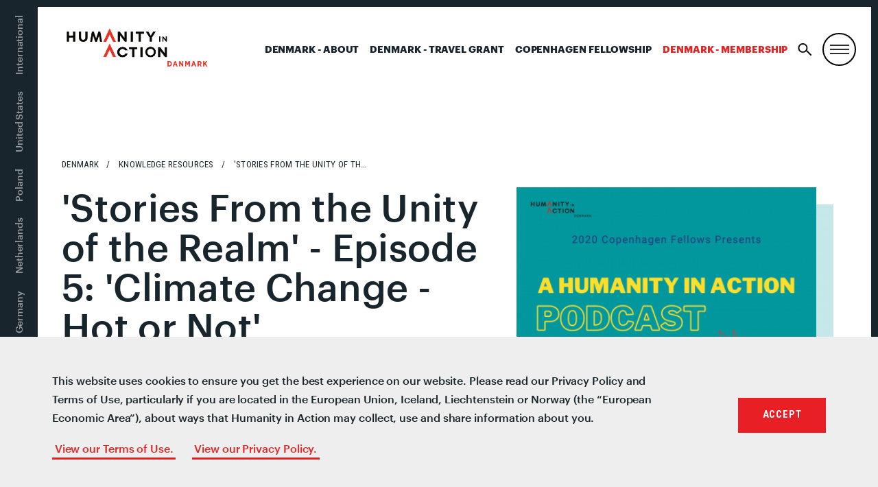

--- FILE ---
content_type: text/html; charset=UTF-8
request_url: https://humanityinaction.org/knowledge_detail/denmark-podcast-2020-fellowship-podcast-series-episode-5/?lang=pl
body_size: 18036
content:
<!doctype html>
<!--[if lt IE 7]><html class="no-js no-svg ie ie6 lt-ie9 lt-ie8 lt-ie7" lang="pl-PL"> <![endif]-->
<!--[if IE 7]><html class="no-js no-svg ie ie7 lt-ie9 lt-ie8" lang="pl-PL"> <![endif]-->
<!--[if IE 8]><html class="no-js no-svg ie ie8 lt-ie9" lang="pl-PL"> <![endif]-->
<!--[if gt IE 8]><!--><html class="no-js no-svg" lang="pl-PL"> <!--<![endif]-->
<head>
	<meta charset="UTF-8" />
		<title>'Stories From the Unity of the Realm' - Episode 5: 'Climate Change - Hot or Not' - Humanity in Action</title>
		<link href="https://fonts.googleapis.com/css?family=Roboto+Condensed:400,600,700" rel="stylesheet">
	<link rel="stylesheet" href="/wp-content/themes/hia/assets/css/style.css?v=333" type="text/css" media="screen" />
	<link rel="stylesheet" href="/wp-content/themes/hia/assets/css/senior-fellows.css" type="text/css" media="screen" />
	<meta http-equiv="Content-Type" content="text/html; charset=UTF-8" />
	<meta http-equiv="X-UA-Compatible" content="IE=edge">
	<meta name="viewport" content="width=device-width, initial-scale=1">
	<link rel="author" href="https://humanityinaction.org/wp-content/themes/hia/humans.txt" />
	<link rel="pingback" href="https://humanityinaction.org/xmlrpc.php" />
	<link rel="profile" href="http://gmpg.org/xfn/11">
	<link rel="stylesheet" href="https://unpkg.com/leaflet@1.4.0/dist/leaflet.css"
	integrity="sha512-puBpdR0798OZvTTbP4A8Ix/l+A4dHDD0DGqYW6RQ+9jxkRFclaxxQb/SJAWZfWAkuyeQUytO7+7N4QKrDh+drA=="
	crossorigin=""/>
	<script src="https://unpkg.com/leaflet@1.4.0/dist/leaflet.js"
	integrity="sha512-QVftwZFqvtRNi0ZyCtsznlKSWOStnDORoefr1enyq5mVL4tmKB3S/EnC3rRJcxCPavG10IcrVGSmPh6Qw5lwrg=="
	crossorigin=""></script>
	<script type="text/javascript" src="https://www.gstatic.com/charts/loader.js"></script>
	<script type="text/javascript" src="https://ajax.googleapis.com/ajax/libs/jquery/3.3.1/jquery.min.js"></script>
	<script type="text/javascript" src="/wp-content/themes/hia/assets/js/vendor/jquery.waypoints.min.js"></script>
	<meta name='robots' content='index, follow, max-image-preview:large, max-snippet:-1, max-video-preview:-1' />
<link rel="alternate" hreflang="bs" href="https://humanityinaction.org/knowledge_detail/denmark-podcast-2020-fellowship-podcast-series-episode-5/?lang=bs" />
<link rel="alternate" hreflang="nl" href="https://humanityinaction.org/knowledge_detail/denmark-podcast-2020-fellowship-podcast-series-episode-5/?lang=nl" />
<link rel="alternate" hreflang="en" href="https://humanityinaction.org/knowledge_detail/denmark-podcast-2020-fellowship-podcast-series-episode-5/" />
<link rel="alternate" hreflang="fr" href="https://humanityinaction.org/knowledge_detail/denmark-podcast-2020-fellowship-podcast-series-episode-5/?lang=fr" />
<link rel="alternate" hreflang="de" href="https://humanityinaction.org/knowledge_detail/denmark-podcast-2020-fellowship-podcast-series-episode-5/?lang=de" />
<link rel="alternate" hreflang="pl" href="https://humanityinaction.org/knowledge_detail/denmark-podcast-2020-fellowship-podcast-series-episode-5/?lang=pl" />
<link rel="alternate" hreflang="x-default" href="https://humanityinaction.org/knowledge_detail/denmark-podcast-2020-fellowship-podcast-series-episode-5/" />

	<!-- This site is optimized with the Yoast SEO plugin v26.8 - https://yoast.com/product/yoast-seo-wordpress/ -->
	<title>&#039;Stories from the Unity of the Realm&#039;, Podcast Series by 2020 CPH Fellows, Episode 5</title>
	<meta name="description" content="In this podcast 2020 CPH Fellows Kush, Lucia and Safaa investigates the impact COVID-19 has had on climate change. This episode is a part of the Copenhagen Fellowship 2020 podcast series." />
	<link rel="canonical" href="https://humanityinaction.org/knowledge_detail/denmark-podcast-2020-fellowship-podcast-series-episode-5/?lang=pl" />
	<meta property="og:locale" content="pl_PL" />
	<meta property="og:type" content="article" />
	<meta property="og:title" content="&#039;Stories from the Unity of the Realm&#039;, Podcast Series by 2020 CPH Fellows, Episode 5" />
	<meta property="og:description" content="In this podcast 2020 CPH Fellows Kush, Lucia and Safaa investigates the impact COVID-19 has had on climate change. This episode is a part of the Copenhagen Fellowship 2020 podcast series." />
	<meta property="og:url" content="https://humanityinaction.org/knowledge_detail/denmark-podcast-2020-fellowship-podcast-series-episode-5/?lang=pl" />
	<meta property="og:site_name" content="Humanity in Action" />
	<meta property="article:publisher" content="https://www.facebook.com/humanityinaction" />
	<meta property="article:modified_time" content="2020-12-21T18:55:43+00:00" />
	<meta property="og:image" content="https://humanityinaction.org/wp-content/uploads/2020/11/Podcastlogo-2-1.png" />
	<meta property="og:image:width" content="1080" />
	<meta property="og:image:height" content="1080" />
	<meta property="og:image:type" content="image/png" />
	<meta name="twitter:card" content="summary_large_image" />
	<meta name="twitter:site" content="@HumanityAction" />
	<script type="application/ld+json" class="yoast-schema-graph">{"@context":"https://schema.org","@graph":[{"@type":"WebPage","@id":"https://humanityinaction.org/knowledge_detail/denmark-podcast-2020-fellowship-podcast-series-episode-5/?lang=pl","url":"https://humanityinaction.org/knowledge_detail/denmark-podcast-2020-fellowship-podcast-series-episode-5/?lang=pl","name":"'Stories from the Unity of the Realm', Podcast Series by 2020 CPH Fellows, Episode 5","isPartOf":{"@id":"https://humanityinaction.org/#website"},"primaryImageOfPage":{"@id":"https://humanityinaction.org/knowledge_detail/denmark-podcast-2020-fellowship-podcast-series-episode-5/?lang=pl#primaryimage"},"image":{"@id":"https://humanityinaction.org/knowledge_detail/denmark-podcast-2020-fellowship-podcast-series-episode-5/?lang=pl#primaryimage"},"thumbnailUrl":"https://humanityinaction.org/wp-content/uploads/2020/11/Podcastlogo-2-1.png","datePublished":"2020-11-24T13:04:33+00:00","dateModified":"2020-12-21T18:55:43+00:00","description":"In this podcast 2020 CPH Fellows Kush, Lucia and Safaa investigates the impact COVID-19 has had on climate change. This episode is a part of the Copenhagen Fellowship 2020 podcast series.","breadcrumb":{"@id":"https://humanityinaction.org/knowledge_detail/denmark-podcast-2020-fellowship-podcast-series-episode-5/?lang=pl#breadcrumb"},"inLanguage":"pl-PL","potentialAction":[{"@type":"ReadAction","target":["https://humanityinaction.org/knowledge_detail/denmark-podcast-2020-fellowship-podcast-series-episode-5/?lang=pl"]}]},{"@type":"ImageObject","inLanguage":"pl-PL","@id":"https://humanityinaction.org/knowledge_detail/denmark-podcast-2020-fellowship-podcast-series-episode-5/?lang=pl#primaryimage","url":"https://humanityinaction.org/wp-content/uploads/2020/11/Podcastlogo-2-1.png","contentUrl":"https://humanityinaction.org/wp-content/uploads/2020/11/Podcastlogo-2-1.png","width":1080,"height":1080},{"@type":"BreadcrumbList","@id":"https://humanityinaction.org/knowledge_detail/denmark-podcast-2020-fellowship-podcast-series-episode-5/?lang=pl#breadcrumb","itemListElement":[{"@type":"ListItem","position":1,"name":"Home","item":"https://humanityinaction.org/"},{"@type":"ListItem","position":2,"name":"Podcast &#8211; Denmark &#8211; 2020 Fellowship Podcast Series, Episode 5"}]},{"@type":"WebSite","@id":"https://humanityinaction.org/#website","url":"https://humanityinaction.org/","name":"Humanity in Action","description":"simpleblogdescriptionhellog","publisher":{"@id":"https://humanityinaction.org/#organization"},"potentialAction":[{"@type":"SearchAction","target":{"@type":"EntryPoint","urlTemplate":"https://humanityinaction.org/?s={search_term_string}"},"query-input":{"@type":"PropertyValueSpecification","valueRequired":true,"valueName":"search_term_string"}}],"inLanguage":"pl-PL"},{"@type":"Organization","@id":"https://humanityinaction.org/#organization","name":"Humanity in Action","url":"https://humanityinaction.org/","logo":{"@type":"ImageObject","inLanguage":"pl-PL","@id":"https://humanityinaction.org/#/schema/logo/image/","url":"https://humanityinaction.org/wp-content/uploads/2019/08/HIA-Logo-International.png","contentUrl":"https://humanityinaction.org/wp-content/uploads/2019/08/HIA-Logo-International.png","width":1008,"height":658,"caption":"Humanity in Action"},"image":{"@id":"https://humanityinaction.org/#/schema/logo/image/"},"sameAs":["https://www.facebook.com/humanityinaction","https://x.com/HumanityAction","https://www.instagram.com/humanityaction","https://www.linkedin.com/company/humanity-in-action/about/","https://www.youtube.com/user/humanityinaction"]}]}</script>
	<!-- / Yoast SEO plugin. -->


<link rel='dns-prefetch' href='//humanityinaction.org' />
<link rel="alternate" type="application/rss+xml" title="Humanity in Action &raquo; Kanał z wpisami" href="https://humanityinaction.org/feed/?lang=pl" />
<link rel="alternate" type="application/rss+xml" title="Humanity in Action &raquo; Kanał z komentarzami" href="https://humanityinaction.org/comments/feed/?lang=pl" />
<link rel="alternate" title="oEmbed (JSON)" type="application/json+oembed" href="https://humanityinaction.org/wp-json/oembed/1.0/embed?url=https%3A%2F%2Fhumanityinaction.org%2Fknowledge_detail%2Fdenmark-podcast-2020-fellowship-podcast-series-episode-5%2F%3Flang%3Dpl" />
<link rel="alternate" title="oEmbed (XML)" type="text/xml+oembed" href="https://humanityinaction.org/wp-json/oembed/1.0/embed?url=https%3A%2F%2Fhumanityinaction.org%2Fknowledge_detail%2Fdenmark-podcast-2020-fellowship-podcast-series-episode-5%2F%3Flang%3Dpl&#038;format=xml" />
		<style>
			.lazyload,
			.lazyloading {
				max-width: 100%;
			}
		</style>
		<style id='wp-img-auto-sizes-contain-inline-css' type='text/css'>
img:is([sizes=auto i],[sizes^="auto," i]){contain-intrinsic-size:3000px 1500px}
/*# sourceURL=wp-img-auto-sizes-contain-inline-css */
</style>
<link rel='stylesheet' id='sbi_styles-css' href='https://humanityinaction.org/wp-content/plugins/instagram-feed-pro/css/sbi-styles.min.css?ver=5.12.9' type='text/css' media='all' />
<style id='wp-emoji-styles-inline-css' type='text/css'>

	img.wp-smiley, img.emoji {
		display: inline !important;
		border: none !important;
		box-shadow: none !important;
		height: 1em !important;
		width: 1em !important;
		margin: 0 0.07em !important;
		vertical-align: -0.1em !important;
		background: none !important;
		padding: 0 !important;
	}
/*# sourceURL=wp-emoji-styles-inline-css */
</style>
<style id='classic-theme-styles-inline-css' type='text/css'>
/*! This file is auto-generated */
.wp-block-button__link{color:#fff;background-color:#32373c;border-radius:9999px;box-shadow:none;text-decoration:none;padding:calc(.667em + 2px) calc(1.333em + 2px);font-size:1.125em}.wp-block-file__button{background:#32373c;color:#fff;text-decoration:none}
/*# sourceURL=/wp-includes/css/classic-themes.min.css */
</style>
<link rel='stylesheet' id='bb-tcs-editor-style-shared-css' href='https://humanityinaction.org/wp-content/themes/hia/editor-style-shared.css' type='text/css' media='all' />
<link rel='stylesheet' id='perfect-pullquotes-styles-css' href='https://humanityinaction.org/wp-content/plugins/perfect-pullquotes/perfect-pullquotes.css?ver=1.7.5' type='text/css' media='all' />
<link rel='stylesheet' id='search-filter-plugin-styles-css' href='https://humanityinaction.org/wp-content/plugins/search-filter-pro/public/assets/css/search-filter.min.css?ver=2.5.21' type='text/css' media='all' />
<link rel='stylesheet' id='UserAccessManagerLoginForm-css' href='https://humanityinaction.org/wp-content/plugins/user-access-manager/assets/css/uamLoginForm.css?ver=2.3.9' type='text/css' media='screen' />
<link rel='stylesheet' id='wp-pagenavi-css' href='https://humanityinaction.org/wp-content/plugins/wp-pagenavi/pagenavi-css.css?ver=2.70' type='text/css' media='all' />
<link rel='stylesheet' id='cookieconsent-css' href='https://humanityinaction.org/wp-content/plugins/ga-germanized/assets/css/cookieconsent.css?ver=3.1.1' type='text/css' media='all' />
<link rel='stylesheet' id='app-css' href='https://humanityinaction.org/wp-content/themes/hia/assets/css/style.css?ver=2.3.1' type='text/css' media='all' />
<link rel='stylesheet' id='appss-css' href='https://humanityinaction.org/wp-content/themes/hia/assets/css/style-add.css?ver=2.7.13' type='text/css' media='all' />
<script type="text/javascript" src="https://humanityinaction.org/wp-includes/js/jquery/jquery.min.js?ver=3.7.1" id="jquery-core-js"></script>
<script type="text/javascript" src="https://humanityinaction.org/wp-includes/js/jquery/jquery-migrate.min.js?ver=3.4.1" id="jquery-migrate-js"></script>
<script type="text/javascript" id="search-filter-plugin-build-js-extra">
/* <![CDATA[ */
var SF_LDATA = {"ajax_url":"https://humanityinaction.org/wp-admin/admin-ajax.php","home_url":"https://humanityinaction.org/?lang=pl","extensions":[]};
//# sourceURL=search-filter-plugin-build-js-extra
/* ]]> */
</script>
<script type="text/javascript" src="https://humanityinaction.org/wp-content/plugins/search-filter-pro/public/assets/js/search-filter-build.min.js?ver=2.5.21" id="search-filter-plugin-build-js"></script>
<script type="text/javascript" src="https://humanityinaction.org/wp-content/plugins/search-filter-pro/public/assets/js/chosen.jquery.min.js?ver=2.5.21" id="search-filter-plugin-chosen-js"></script>
<link rel="https://api.w.org/" href="https://humanityinaction.org/wp-json/" /><link rel="alternate" title="JSON" type="application/json" href="https://humanityinaction.org/wp-json/wp/v2/knowledge_detail/85375" /><link rel="EditURI" type="application/rsd+xml" title="RSD" href="https://humanityinaction.org/xmlrpc.php?rsd" />

<link rel='shortlink' href='https://humanityinaction.org/?p=85375&#038;lang=pl' />
        <script>
            var errorQueue = [];
            let timeout;

            var errorMessage = '';


            function isBot() {
                const bots = ['crawler', 'spider', 'baidu', 'duckduckgo', 'bot', 'googlebot', 'bingbot', 'facebook', 'slurp', 'twitter', 'yahoo'];
                const userAgent = navigator.userAgent.toLowerCase();
                return bots.some(bot => userAgent.includes(bot));
            }

            /*
            window.onerror = function(msg, url, line) {
            // window.addEventListener('error', function(event) {
                console.error("Linha 600");

                var errorMessage = [
                    'Message: ' + msg,
                    'URL: ' + url,
                    'Line: ' + line
                ].join(' - ');
                */


            // Captura erros síncronos e alguns assíncronos
            window.addEventListener('error', function(event) {
                var msg = event.message;
                if (msg === "Script error.") {
                    console.error("Script error detected - maybe problem cross-origin");
                    return;
                }
                errorMessage = [
                    'Message: ' + msg,
                    'URL: ' + event.filename,
                    'Line: ' + event.lineno
                ].join(' - ');
                if (isBot()) {
                    return;
                }
                errorQueue.push(errorMessage);
                handleErrorQueue();
            });

            // Captura rejeições de promessas
            window.addEventListener('unhandledrejection', function(event) {
                errorMessage = 'Promise Rejection: ' + (event.reason || 'Unknown reason');
                if (isBot()) {
                    return;
                }
                errorQueue.push(errorMessage);
                handleErrorQueue();
            });

            // Função auxiliar para gerenciar a fila de erros
            function handleErrorQueue() {
                if (errorQueue.length >= 5) {
                    sendErrorsToServer();
                } else {
                    clearTimeout(timeout);
                    timeout = setTimeout(sendErrorsToServer, 5000);
                }
            }





            function sendErrorsToServer() {
                if (errorQueue.length > 0) {
                    var message;
                    if (errorQueue.length === 1) {
                        // Se houver apenas um erro, mantenha o formato atual
                        message = errorQueue[0];
                    } else {
                        // Se houver múltiplos erros, use quebras de linha para separá-los
                        message = errorQueue.join('\n\n');
                    }
                    var xhr = new XMLHttpRequest();
                    var nonce = '56edbc3d06';
                    var ajaxurl = 'https://humanityinaction.org/wp-admin/admin-ajax.php?action=bill_minozzi_js_error_catched&_wpnonce=56edbc3d06';
                    xhr.open('POST', encodeURI(ajaxurl));
                    xhr.setRequestHeader('Content-Type', 'application/x-www-form-urlencoded');
                    xhr.onload = function() {
                        if (xhr.status === 200) {
                            // console.log('Success:', xhr.responseText);
                        } else {
                            console.log('Error:', xhr.status);
                        }
                    };
                    xhr.onerror = function() {
                        console.error('Request failed');
                    };
                    xhr.send('action=bill_minozzi_js_error_catched&_wpnonce=' + nonce + '&bill_js_error_catched=' + encodeURIComponent(message));
                    errorQueue = []; // Limpa a fila de erros após o envio
                }
            }

            function sendErrorsToServer() {
                if (errorQueue.length > 0) {
                    var message = errorQueue.join(' | ');
                    //console.error(message);
                    var xhr = new XMLHttpRequest();
                    var nonce = '56edbc3d06';
                    var ajaxurl = 'https://humanityinaction.org/wp-admin/admin-ajax.php?action=bill_minozzi_js_error_catched&_wpnonce=56edbc3d06'; // No need to esc_js here
                    xhr.open('POST', encodeURI(ajaxurl));
                    xhr.setRequestHeader('Content-Type', 'application/x-www-form-urlencoded');
                    xhr.onload = function() {
                        if (xhr.status === 200) {
                            //console.log('Success:::', xhr.responseText);
                        } else {
                            console.log('Error:', xhr.status);
                        }
                    };
                    xhr.onerror = function() {
                        console.error('Request failed');
                    };
                    xhr.send('action=bill_minozzi_js_error_catched&_wpnonce=' + nonce + '&bill_js_error_catched=' + encodeURIComponent(message));
                    errorQueue = []; // Clear the error queue after sending
                }
            }

            function sendErrorsToServer() {
                if (errorQueue.length > 0) {
                    var message = errorQueue.join('\n\n'); // Usa duas quebras de linha como separador
                    var xhr = new XMLHttpRequest();
                    var nonce = '56edbc3d06';
                    var ajaxurl = 'https://humanityinaction.org/wp-admin/admin-ajax.php?action=bill_minozzi_js_error_catched&_wpnonce=56edbc3d06';
                    xhr.open('POST', encodeURI(ajaxurl));
                    xhr.setRequestHeader('Content-Type', 'application/x-www-form-urlencoded');
                    xhr.onload = function() {
                        if (xhr.status === 200) {
                            // console.log('Success:', xhr.responseText);
                        } else {
                            console.log('Error:', xhr.status);
                        }
                    };
                    xhr.onerror = function() {
                        console.error('Request failed');
                    };
                    xhr.send('action=bill_minozzi_js_error_catched&_wpnonce=' + nonce + '&bill_js_error_catched=' + encodeURIComponent(message));
                    errorQueue = []; // Limpa a fila de erros após o envio
                }
            }
            window.addEventListener('beforeunload', sendErrorsToServer);
        </script>
<meta name="generator" content="WPML ver:4.8.6 stt:6,38,1,4,3,41;" />
		<script type="text/javascript">
            var ajaxurl = 'https://humanityinaction.org/wp-admin/admin-ajax.php';
		</script>
		<!-- Missing Google Analytics ID or Analytics Integration disabled -->		<script>
			document.documentElement.className = document.documentElement.className.replace('no-js', 'js');
		</script>
				<style>
			.no-js img.lazyload {
				display: none;
			}

			figure.wp-block-image img.lazyloading {
				min-width: 150px;
			}

			.lazyload,
			.lazyloading {
				--smush-placeholder-width: 100px;
				--smush-placeholder-aspect-ratio: 1/1;
				width: var(--smush-image-width, var(--smush-placeholder-width)) !important;
				aspect-ratio: var(--smush-image-aspect-ratio, var(--smush-placeholder-aspect-ratio)) !important;
			}

						.lazyload, .lazyloading {
				opacity: 0;
			}

			.lazyloaded {
				opacity: 1;
				transition: opacity 400ms;
				transition-delay: 0ms;
			}

					</style>
		<link rel="icon" href="https://humanityinaction.org/wp-content/uploads/2022/07/cropped-double_chevron_icon-32x32.png" sizes="32x32" />
<link rel="icon" href="https://humanityinaction.org/wp-content/uploads/2022/07/cropped-double_chevron_icon-192x192.png" sizes="192x192" />
<link rel="apple-touch-icon" href="https://humanityinaction.org/wp-content/uploads/2022/07/cropped-double_chevron_icon-180x180.png" />
<meta name="msapplication-TileImage" content="https://humanityinaction.org/wp-content/uploads/2022/07/cropped-double_chevron_icon-270x270.png" />
<!-- Google Tag Manager -->
<script>(function(w,d,s,l,i){w[l]=w[l]||[];w[l].push({'gtm.start':
new Date().getTime(),event:'gtm.js'});var f=d.getElementsByTagName(s)[0],
j=d.createElement(s),dl=l!='dataLayer'?'&l='+l:'';j.async=true;j.src=
'https://www.googletagmanager.com/gtm.js?id='+i+dl;f.parentNode.insertBefore(j,f);
})(window,document,'script','dataLayer','GTM-W7WNBQJ');</script>
<!-- End Google Tag Manager -->


<!--google-site-verification-->
<meta name="google-site-verification" content="ST5LZIWlOo1lOuiXnQAFTC6xNLRu6kxKK8ZbB_1Wf6s" />
<!--End-google-site-verification-->		<style type="text/css" id="wp-custom-css">
			html {
  scroll-behavior: smooth;
}
body .image-w-shadow {
    margin-top: 0%;
}
.search-result .u-link-all-container:not(.row) {
	display: flex;
	gap: 40px;
}
.search-result {
	border-top: none;
}
.search-result .u-link-all-container .list-item-image .image-container{
	 width: 400px;
    height: 350px;
    overflow: hidden;
    display: flex;
    justify-content: center;
    align-items: center;
	  padding: 0 25px 25px 0;
  }
.search-result .u-link-all-container .list-item-image .image-container img{
	width: 100%;
	height: 100%;
	object-fit: cover;
	object-position: center;
}

.search-result .u-link-all-container .list-item-content{
    width: calc(100% - 195px);
    display: flex;
    flex-direction: column;
    gap: 20px;
}
/* footer  for who we are page-id-1394 */
.footer-top.wrapper .give p{
	display:flex!important;
}
.footer-top.wrapper .col-mobile.col-md-6.give{
display:flex;
flex-direction:column;
}
.footer-top.wrapper .give .cta.box {
	order:2;
}
.footer-top.wrapper .give p:nth-child(5) {
	order:4;
}
.footer-top.wrapper .give p:nth-child(6) {
	order:3;
}

@media screen and (max-width: 768px) {
	
.search-result .u-link-all-container .list-item-image .image-container{
		width: 100%;
    height: 100%;
	  aspect-ratio: 16 / 14;
  }
.search-result .u-link-all-container .list-item-image{
		width: 100%;
    height: 100%;
  }
.search-result .u-link-all-container:not(.row) {
    flex-direction: column;
}
.search-result .u-link-all-container .list-item-content {
    width: 100%;
}
	.archive-content .search-filter-results .search-result {
    padding: 20px 30px 40px 0;
	}
}

.m-site-header__toggle:not(#search-toggle) {
	border: 2px solid #000;
	border-radius: 50%;
}
body .nav-international .nav-wrapper ul li.is-active:before, body .nav-international .nav-wrapper ul li.is-active:after {
	content: none;
}
body .nav-international .nav-wrapper ul li {
	padding: 12px 14px;
}
@media (max-width: 1179px) {
	body .nav-primary {
		display: block;
	}
	body .nav-primary li:not(:last-child) {
		display: none !important;
	}
}
@media(max-width:1023px) {
	.nav-primary {
		padding-right: 50px !important;
	}
}

li.col-xs:has(.twitter) {
    display: none;
}

@media (max-width: 1023px) {
	body .nav-international .nav-wrapper ul li:first-of-type {
		padding-left: 66px !important;
	}
}

@media only screen and (min-width: 1024px){
	body .header {
		min-height: auto;
	}
}

@media only screen and (min-width: 640px) {
	.slideshow-wrapper {
		margin-bottom: 0;
	}
}

.lazyload, .lazyloading {
	opacity: 1 !important;
}

body .nav-international .nav-wrapper ul li.is-active {
	background: #E22424 !important;
}		</style>
		
	<script type="text/javascript" src="/wp-content/themes/hia/assets/js/vendor/slick.min.js"></script>
	<link rel="apple-touch-icon" sizes="180x180" href="/wp-content/themes/hia/assets/images/favicon/apple-touch-icon.png">
<link rel="icon" type="image/png" sizes="32x32" href="/wp-content/themes/hia/assets/images/favicon/favicon-32x32.png">
<link rel="icon" type="image/png" sizes="16x16" href="/wp-content/themes/hia/assets/images/favicon/favicon-16x16.png">
<link rel="manifest" href="/wp-content/themes/hia/assets/images/favicon/site.webmanifest">
<link rel="mask-icon" href="/wp-content/themes/hia/assets/images/favicon/safari-pinned-tab.svg" color="#E22424">
<link rel="shortcut icon" href="/wp-content/themes/hia/assets/images/favicon/favicon.ico">
<meta name="msapplication-TileColor" content="#303030">
<meta name="msapplication-TileImage" content="/wp-content/themes/hia/assets/images/favicon/mstile-150x150.png">
<meta name="msapplication-config" content="/wp-content/themes/hia/assets/images/favicon/browserconfig.xml">
<meta name="theme-color" content="#ffffff"><style id='global-styles-inline-css' type='text/css'>
:root{--wp--preset--aspect-ratio--square: 1;--wp--preset--aspect-ratio--4-3: 4/3;--wp--preset--aspect-ratio--3-4: 3/4;--wp--preset--aspect-ratio--3-2: 3/2;--wp--preset--aspect-ratio--2-3: 2/3;--wp--preset--aspect-ratio--16-9: 16/9;--wp--preset--aspect-ratio--9-16: 9/16;--wp--preset--color--black: #000000;--wp--preset--color--cyan-bluish-gray: #abb8c3;--wp--preset--color--white: #ffffff;--wp--preset--color--pale-pink: #f78da7;--wp--preset--color--vivid-red: #cf2e2e;--wp--preset--color--luminous-vivid-orange: #ff6900;--wp--preset--color--luminous-vivid-amber: #fcb900;--wp--preset--color--light-green-cyan: #7bdcb5;--wp--preset--color--vivid-green-cyan: #00d084;--wp--preset--color--pale-cyan-blue: #8ed1fc;--wp--preset--color--vivid-cyan-blue: #0693e3;--wp--preset--color--vivid-purple: #9b51e0;--wp--preset--gradient--vivid-cyan-blue-to-vivid-purple: linear-gradient(135deg,rgb(6,147,227) 0%,rgb(155,81,224) 100%);--wp--preset--gradient--light-green-cyan-to-vivid-green-cyan: linear-gradient(135deg,rgb(122,220,180) 0%,rgb(0,208,130) 100%);--wp--preset--gradient--luminous-vivid-amber-to-luminous-vivid-orange: linear-gradient(135deg,rgb(252,185,0) 0%,rgb(255,105,0) 100%);--wp--preset--gradient--luminous-vivid-orange-to-vivid-red: linear-gradient(135deg,rgb(255,105,0) 0%,rgb(207,46,46) 100%);--wp--preset--gradient--very-light-gray-to-cyan-bluish-gray: linear-gradient(135deg,rgb(238,238,238) 0%,rgb(169,184,195) 100%);--wp--preset--gradient--cool-to-warm-spectrum: linear-gradient(135deg,rgb(74,234,220) 0%,rgb(151,120,209) 20%,rgb(207,42,186) 40%,rgb(238,44,130) 60%,rgb(251,105,98) 80%,rgb(254,248,76) 100%);--wp--preset--gradient--blush-light-purple: linear-gradient(135deg,rgb(255,206,236) 0%,rgb(152,150,240) 100%);--wp--preset--gradient--blush-bordeaux: linear-gradient(135deg,rgb(254,205,165) 0%,rgb(254,45,45) 50%,rgb(107,0,62) 100%);--wp--preset--gradient--luminous-dusk: linear-gradient(135deg,rgb(255,203,112) 0%,rgb(199,81,192) 50%,rgb(65,88,208) 100%);--wp--preset--gradient--pale-ocean: linear-gradient(135deg,rgb(255,245,203) 0%,rgb(182,227,212) 50%,rgb(51,167,181) 100%);--wp--preset--gradient--electric-grass: linear-gradient(135deg,rgb(202,248,128) 0%,rgb(113,206,126) 100%);--wp--preset--gradient--midnight: linear-gradient(135deg,rgb(2,3,129) 0%,rgb(40,116,252) 100%);--wp--preset--font-size--small: 13px;--wp--preset--font-size--medium: 20px;--wp--preset--font-size--large: 36px;--wp--preset--font-size--x-large: 42px;--wp--preset--spacing--20: 0.44rem;--wp--preset--spacing--30: 0.67rem;--wp--preset--spacing--40: 1rem;--wp--preset--spacing--50: 1.5rem;--wp--preset--spacing--60: 2.25rem;--wp--preset--spacing--70: 3.38rem;--wp--preset--spacing--80: 5.06rem;--wp--preset--shadow--natural: 6px 6px 9px rgba(0, 0, 0, 0.2);--wp--preset--shadow--deep: 12px 12px 50px rgba(0, 0, 0, 0.4);--wp--preset--shadow--sharp: 6px 6px 0px rgba(0, 0, 0, 0.2);--wp--preset--shadow--outlined: 6px 6px 0px -3px rgb(255, 255, 255), 6px 6px rgb(0, 0, 0);--wp--preset--shadow--crisp: 6px 6px 0px rgb(0, 0, 0);}:where(.is-layout-flex){gap: 0.5em;}:where(.is-layout-grid){gap: 0.5em;}body .is-layout-flex{display: flex;}.is-layout-flex{flex-wrap: wrap;align-items: center;}.is-layout-flex > :is(*, div){margin: 0;}body .is-layout-grid{display: grid;}.is-layout-grid > :is(*, div){margin: 0;}:where(.wp-block-columns.is-layout-flex){gap: 2em;}:where(.wp-block-columns.is-layout-grid){gap: 2em;}:where(.wp-block-post-template.is-layout-flex){gap: 1.25em;}:where(.wp-block-post-template.is-layout-grid){gap: 1.25em;}.has-black-color{color: var(--wp--preset--color--black) !important;}.has-cyan-bluish-gray-color{color: var(--wp--preset--color--cyan-bluish-gray) !important;}.has-white-color{color: var(--wp--preset--color--white) !important;}.has-pale-pink-color{color: var(--wp--preset--color--pale-pink) !important;}.has-vivid-red-color{color: var(--wp--preset--color--vivid-red) !important;}.has-luminous-vivid-orange-color{color: var(--wp--preset--color--luminous-vivid-orange) !important;}.has-luminous-vivid-amber-color{color: var(--wp--preset--color--luminous-vivid-amber) !important;}.has-light-green-cyan-color{color: var(--wp--preset--color--light-green-cyan) !important;}.has-vivid-green-cyan-color{color: var(--wp--preset--color--vivid-green-cyan) !important;}.has-pale-cyan-blue-color{color: var(--wp--preset--color--pale-cyan-blue) !important;}.has-vivid-cyan-blue-color{color: var(--wp--preset--color--vivid-cyan-blue) !important;}.has-vivid-purple-color{color: var(--wp--preset--color--vivid-purple) !important;}.has-black-background-color{background-color: var(--wp--preset--color--black) !important;}.has-cyan-bluish-gray-background-color{background-color: var(--wp--preset--color--cyan-bluish-gray) !important;}.has-white-background-color{background-color: var(--wp--preset--color--white) !important;}.has-pale-pink-background-color{background-color: var(--wp--preset--color--pale-pink) !important;}.has-vivid-red-background-color{background-color: var(--wp--preset--color--vivid-red) !important;}.has-luminous-vivid-orange-background-color{background-color: var(--wp--preset--color--luminous-vivid-orange) !important;}.has-luminous-vivid-amber-background-color{background-color: var(--wp--preset--color--luminous-vivid-amber) !important;}.has-light-green-cyan-background-color{background-color: var(--wp--preset--color--light-green-cyan) !important;}.has-vivid-green-cyan-background-color{background-color: var(--wp--preset--color--vivid-green-cyan) !important;}.has-pale-cyan-blue-background-color{background-color: var(--wp--preset--color--pale-cyan-blue) !important;}.has-vivid-cyan-blue-background-color{background-color: var(--wp--preset--color--vivid-cyan-blue) !important;}.has-vivid-purple-background-color{background-color: var(--wp--preset--color--vivid-purple) !important;}.has-black-border-color{border-color: var(--wp--preset--color--black) !important;}.has-cyan-bluish-gray-border-color{border-color: var(--wp--preset--color--cyan-bluish-gray) !important;}.has-white-border-color{border-color: var(--wp--preset--color--white) !important;}.has-pale-pink-border-color{border-color: var(--wp--preset--color--pale-pink) !important;}.has-vivid-red-border-color{border-color: var(--wp--preset--color--vivid-red) !important;}.has-luminous-vivid-orange-border-color{border-color: var(--wp--preset--color--luminous-vivid-orange) !important;}.has-luminous-vivid-amber-border-color{border-color: var(--wp--preset--color--luminous-vivid-amber) !important;}.has-light-green-cyan-border-color{border-color: var(--wp--preset--color--light-green-cyan) !important;}.has-vivid-green-cyan-border-color{border-color: var(--wp--preset--color--vivid-green-cyan) !important;}.has-pale-cyan-blue-border-color{border-color: var(--wp--preset--color--pale-cyan-blue) !important;}.has-vivid-cyan-blue-border-color{border-color: var(--wp--preset--color--vivid-cyan-blue) !important;}.has-vivid-purple-border-color{border-color: var(--wp--preset--color--vivid-purple) !important;}.has-vivid-cyan-blue-to-vivid-purple-gradient-background{background: var(--wp--preset--gradient--vivid-cyan-blue-to-vivid-purple) !important;}.has-light-green-cyan-to-vivid-green-cyan-gradient-background{background: var(--wp--preset--gradient--light-green-cyan-to-vivid-green-cyan) !important;}.has-luminous-vivid-amber-to-luminous-vivid-orange-gradient-background{background: var(--wp--preset--gradient--luminous-vivid-amber-to-luminous-vivid-orange) !important;}.has-luminous-vivid-orange-to-vivid-red-gradient-background{background: var(--wp--preset--gradient--luminous-vivid-orange-to-vivid-red) !important;}.has-very-light-gray-to-cyan-bluish-gray-gradient-background{background: var(--wp--preset--gradient--very-light-gray-to-cyan-bluish-gray) !important;}.has-cool-to-warm-spectrum-gradient-background{background: var(--wp--preset--gradient--cool-to-warm-spectrum) !important;}.has-blush-light-purple-gradient-background{background: var(--wp--preset--gradient--blush-light-purple) !important;}.has-blush-bordeaux-gradient-background{background: var(--wp--preset--gradient--blush-bordeaux) !important;}.has-luminous-dusk-gradient-background{background: var(--wp--preset--gradient--luminous-dusk) !important;}.has-pale-ocean-gradient-background{background: var(--wp--preset--gradient--pale-ocean) !important;}.has-electric-grass-gradient-background{background: var(--wp--preset--gradient--electric-grass) !important;}.has-midnight-gradient-background{background: var(--wp--preset--gradient--midnight) !important;}.has-small-font-size{font-size: var(--wp--preset--font-size--small) !important;}.has-medium-font-size{font-size: var(--wp--preset--font-size--medium) !important;}.has-large-font-size{font-size: var(--wp--preset--font-size--large) !important;}.has-x-large-font-size{font-size: var(--wp--preset--font-size--x-large) !important;}
/*# sourceURL=global-styles-inline-css */
</style>
</head>


<body class="wp-singular knowledge_detail-template-default single single-knowledge_detail postid-85375 wp-theme-hia" data-template="base.twig">
        <a class="skip-to-content u-sr-only" href="#content">Przejdź do treści</a>
    <div class="body-border">
            <div class="nav-international js-scroll-reveal-trigger js-scroll-reveal-trigger--initial">
                    <div class="nav-background"></div>
                    <nav aria-labelledby="country-navigation-title">
	<h2 id="country-navigation-title" class="u-sr-only">Country Navigation</h2>

	<div class="nav-wrapper">
		<button class="nav-overflow-arrows nav-overflow-arrows--top">
			<span class="u-sr-only">Scroll Navigation Up</span>
				<img data-src="/wp-content/themes/hia/assets/images/hia-arrow.png" aria-hidden="true" alt="" src="[data-uri]" class="lazyload" style="--smush-placeholder-width: 192px; --smush-placeholder-aspect-ratio: 192/192;" />
				<img data-src="/wp-content/themes/hia/assets/images/hia-arrow.png" aria-hidden="true" alt="" src="[data-uri]" class="lazyload" style="--smush-placeholder-width: 192px; --smush-placeholder-aspect-ratio: 192/192;" />
		</button>
		<ul class="row">
							<li class=" menu-item menu-item-type-post_type menu-item-object-page menu-item-home menu-item-737 ">
					<a target="" href="https://humanityinaction.org/?lang=en">International</a>
				</li>
							<li class=" menu-item menu-item-type-post_type menu-item-object-country menu-item-739 ">
					<a target="" href="https://humanityinaction.org/country/usa/?lang=en">United States</a>
				</li>
							<li class=" menu-item menu-item-type-post_type menu-item-object-country menu-item-705 ">
					<a target="" href="https://humanityinaction.org/country/poland/">Poland</a>
				</li>
							<li class=" menu-item menu-item-type-post_type menu-item-object-country menu-item-706 ">
					<a target="" href="https://humanityinaction.org/country/the-netherlands/?lang=en">Netherlands</a>
				</li>
							<li class=" menu-item menu-item-type-post_type menu-item-object-country menu-item-708 ">
					<a target="" href="https://humanityinaction.org/country/germany/?lang=en">Germany</a>
				</li>
							<li class=" menu-item menu-item-type-post_type menu-item-object-country menu-item-707 is-active">
					<a target="" href="https://humanityinaction.org/country/denmark/?lang=en">Denmark</a>
				</li>
							<li class=" menu-item menu-item-type-post_type menu-item-object-country menu-item-703 ">
					<a target="" href="https://humanityinaction.org/country/bosnia-herzegovina/?lang=en">Bosnia &#038; Herzegovina</a>
				</li>
					</ul>
		<button class="nav-overflow-arrows nav-overflow-arrows--bottom">
			<span class="u-sr-only">Scroll Navigation Down</span>
			<img data-src="/wp-content/themes/hia/assets/images/hia-arrow.png" aria-hidden="true" alt="" src="[data-uri]" class="lazyload" style="--smush-placeholder-width: 192px; --smush-placeholder-aspect-ratio: 192/192;" />
			<img data-src="/wp-content/themes/hia/assets/images/hia-arrow.png" aria-hidden="true" alt="" src="[data-uri]" class="lazyload" style="--smush-placeholder-width: 192px; --smush-placeholder-aspect-ratio: 192/192;" />
		</button>
	</div>

</nav>

                </div>
        <header class="header js-scroll-reveal-trigger js-scroll-reveal-trigger--initial">
                        <div class="wrapper row">
                <div class="hdr-logo">
                    <a class="hdr-logo-link" href="https://humanityinaction.org/country/denmark/?lang=pl" rel="home">
                                               <img data-src="https://humanityinaction.org/wp-content/uploads/2019/08/HIA-Logo-Denmark.png" style="--smush-placeholder-width: 1903px; --smush-placeholder-aspect-ratio: 1903/627;margin-top: 20px;" alt="Humanity in Action - Denmark Logo" src="[data-uri]" class="lazyload" />
                                            </a>
                </div>
                <nav id="nav-main" class="nav-main col-xs row """ aria-labelledby="primary-navigation-title">
                    <h2 id="primary-navigation-title" class="u-sr-only">Primary Navigation</h2>
                                        	<ul class="row col-xs nav-primary" aria-labelledby="primary-navigation-title">
			<li class=" menu-item menu-item-type-post_type menu-item-object-page menu-item-4918 menu-item-has-children col-xs js-scroll-reveal-slide-up" ani-delay="3">
			<a target="" href="https://humanityinaction.org/denmark-about/?lang=pl">Denmark - About</a>
		</li>
			<li class=" menu-item menu-item-type-post_type menu-item-object-page menu-item-59180 menu-item-has-children col-xs js-scroll-reveal-slide-up" ani-delay="4">
			<a target="" href="https://humanityinaction.org/denmark-activities/denmark-travel-grant/?lang=pl">Denmark - Travel Grant</a>
		</li>
			<li class=" menu-item menu-item-type-post_type menu-item-object-page menu-item-87234 menu-item-has-children col-xs js-scroll-reveal-slide-up" ani-delay="5">
			<a target="" href="https://humanityinaction.org/copenhagen-fellowship/?lang=pl">Copenhagen Fellowship</a>
		</li>
			<li class=" menu-item menu-item-type-post_type menu-item-object-page menu-item-15443 col-xs js-scroll-reveal-slide-up" ani-delay="6">
			<a target="" href="https://humanityinaction.org/copenhagen-fellowship/hosts/?lang=pl">Denmark — Host Families</a>
		</li>
			<li class=" menu-item menu-item-type-post_type menu-item-object-page menu-item-87230 menu-item-has-children col-xs js-scroll-reveal-slide-up" ani-delay="7">
			<a target="" href="https://humanityinaction.org/copenhagen-fellowship/copenhagen-fellows-past-and-present/?lang=pl">Copenhagen Fellows past and present</a>
		</li>
			<li class=" menu-item menu-item-type-post_type menu-item-object-page menu-item-122822 menu-item-has-children col-xs js-scroll-reveal-slide-up" ani-delay="8">
			<a target="" href="https://humanityinaction.org/denmark-activities/teaching-academy/?lang=pl">Teaching Academy</a>
		</li>
			<li class=" menu-item menu-item-type-post_type menu-item-object-page menu-item-50680 menu-item-has-children col-xs js-scroll-reveal-slide-up" ani-delay="9">
			<a target="" href="https://humanityinaction.org/denmark-activities/?lang=pl">Denmark - Activities</a>
		</li>
			<li class=" menu-item menu-item-type-post_type menu-item-object-page menu-item-1060 col-xs js-scroll-reveal-slide-up" ani-delay="10">
			<a target="" href="https://humanityinaction.org/action-projects-denmark/?lang=pl">Action Projects - Denmark</a>
		</li>
			<li class=" menu-item menu-item-type-post_type menu-item-object-page menu-item-2020 col-xs js-scroll-reveal-slide-up" ani-delay="11">
			<a target="" href="https://humanityinaction.org/knowledge-denmark/?lang=pl">Knowledge - Denmark</a>
		</li>
			<li class=" menu-item menu-item-type-post_type menu-item-object-page menu-item-1061 col-xs js-scroll-reveal-slide-up" ani-delay="12">
			<a target="" href="https://humanityinaction.org/news-events-denmark/?lang=pl">News & Events - Denmark</a>
		</li>
			<li class=" menu-item menu-item-type-post_type menu-item-object-page menu-item-4924 col-xs js-scroll-reveal-slide-up" ani-delay="13">
			<a target="" href="https://humanityinaction.org/denmark-contact/?lang=pl">Denmark - Contact</a>
		</li>
			<li class=" menu-item menu-item-type-post_type menu-item-object-page menu-item-52540 col-xs js-scroll-reveal-slide-up" ani-delay="14">
			<a target="" href="https://humanityinaction.org/denmark-about/membership/?lang=pl">Denmark - Membership</a>
		</li>
		</ul>
                    
		                <div class="nav-secondary row">
                            

                            		                    


<h2 id="secondary-navigation-title" class="u-sr-only">Search and Menu</h2>
<ul class="m-site-header__additional-nav" aria-labelledby="secondary-navigation-title">
  <li class="search">
    <button id="search-toggle" aria-label="Search" class="m-site-header m-site-header__toggle m-site-header__toggle--search js-modal-toggle" data-modalid="modal--additional-nav" data-modalclosedelay="300">
      <svg class="u-fill-black" width="16px" height="16px" viewBox="0 0 16 16" version="1.1" xmlns="http://www.w3.org/2000/svg" xmlns:xlink="http://www.w3.org/1999/xlink">
  <title>Search</title>
  <path d="M5.625,10 C7.48896103,10 9,8.48896103 9,6.625 C9,4.76103897 7.48896103,3.25 5.625,3.25 C3.76103897,3.25 2.25,4.76103897 2.25,6.625 C2.25,8.48896103 3.76103897,10 5.625,10 Z M9.72392542,8.76933127 L14.2454437,13.2908496 L13.2908496,14.2454437 L8.91799347,9.87258763 C8.07930793,10.7229255 6.91370639,11.25 5.625,11.25 C3.07068303,11.25 1,9.17931697 1,6.625 C1,4.07068303 3.07068303,2 5.625,2 C8.17931697,2 10.25,4.07068303 10.25,6.625 C10.25,7.39888227 10.0599299,8.12837128 9.72392542,8.76933127 Z"></path>
</svg>
    </button>
  </li>
  <li>
    <button aria-label="Menu, Utility, and Connect" class="m-site-header m-site-header__toggle m-site-header__toggle--more js-modal-toggle" data-modalid="modal--additional-nav" data-modalclosedelay="0">
      <div class="u-hamburger">
  <span></span>
  <span></span>
  <span></span>
</div>
    </button>
  </li>
</ul>


<section id="modal--additional-nav" class="c-modal c-modal--sidebar" role="dialog" aria-modal="false" aria-hidden="true" aria-labelledby="additional-navigation-title">
            <div class="sticky-location">
            <div class="sticky-location-indicator">
                <p>Denmark</p>
            </div>
        </div>
      <nav class="c-modal__contents">
    <h1 id="additional-navigation-title" class="u-sr-only">Menu, Utility, and Connect</h1>
    <div class="c-modal-top row">
      <button class="js-modal-toggle" data-modalid="modal--additional-nav" aria-label="Close Menu, Utility, and Connect" data-modalclosedelay="0">
        <svg width="19px" height="18px" viewBox="0 0 19 18" version="1.1" xmlns="http://www.w3.org/2000/svg" xmlns:xlink="http://www.w3.org/1999/xlink">
    <title>Close</title>
    <g id="ico-/-x" stroke="none" stroke-width="1" fill="none" fill-rule="evenodd" stroke-linecap="square">
        <path d="M-2,9 L21,9" id="Line-3" stroke="#FFFFFF" stroke-width="2" transform="translate(9.500000, 9.000000) rotate(-45.000000) translate(-9.500000, -9.000000) "></path>
        <path d="M-2,9 L21,9" id="Line-3" stroke="#FFFFFF" stroke-width="2" transform="translate(9.500000, 9.000000) rotate(-315.000000) translate(-9.500000, -9.000000) "></path>
    </g>
</svg>      </button>
      <div class="c-modal-search col-xs-12 col-lg-11">
        <div>
                      <form data-sf-form-id='7156' data-is-rtl='0' data-maintain-state='' data-results-url='/site-search/?lang=pl' data-ajax-url='https://humanityinaction.org/?sfid=7156&amp;sf_action=get_data&amp;lang=pl&amp;sf_data=results' data-ajax-form-url='https://humanityinaction.org/?sfid=7156&amp;sf_action=get_data&amp;sf_data=form&amp;lang=pl' data-display-result-method='shortcode' data-use-history-api='1' data-template-loaded='0' data-lang-code='pl' data-ajax='1' data-ajax-data-type='json' data-ajax-links-selector='.pagination a' data-ajax-target='#search-filter-results-7156' data-ajax-pagination-type='normal' data-update-ajax-url='1' data-only-results-ajax='1' data-scroll-to-pos='0' data-init-paged='1' data-auto-update='1' action='/site-search/?lang=pl' method='post' class='searchandfilter' id='search-filter-form-7156' autocomplete='off' data-instance-count='1'><ul><li class="sf-field-search" data-sf-field-name="search" data-sf-field-type="search" data-sf-field-input-type="">		<label>
				   			<span class="screen-reader-text">Search</span><input placeholder="Search" name="_sf_search[]" class="sf-input-text" type="text" value="" title="Search"></label>		</li></ul></form>
                  </div>
        <svg class="u-fill-black" width="16px" height="16px" viewBox="0 0 16 16" version="1.1" xmlns="http://www.w3.org/2000/svg" xmlns:xlink="http://www.w3.org/1999/xlink">
  <title>Search</title>
  <path d="M5.625,10 C7.48896103,10 9,8.48896103 9,6.625 C9,4.76103897 7.48896103,3.25 5.625,3.25 C3.76103897,3.25 2.25,4.76103897 2.25,6.625 C2.25,8.48896103 3.76103897,10 5.625,10 Z M9.72392542,8.76933127 L14.2454437,13.2908496 L13.2908496,14.2454437 L8.91799347,9.87258763 C8.07930793,10.7229255 6.91370639,11.25 5.625,11.25 C3.07068303,11.25 1,9.17931697 1,6.625 C1,4.07068303 3.07068303,2 5.625,2 C8.17931697,2 10.25,4.07068303 10.25,6.625 C10.25,7.39888227 10.0599299,8.12837128 9.72392542,8.76933127 Z"></path>
</svg>
      </div>
    </div>
    <div class="c-modal-nav row">
                <h2 id="modal-main-menu-title" class="u-sr-only">Menu</h2>
    <ul class="parent-nav" aria-labelledby="modal-main-menu-title">
                    <li class="parent-item  menu-item menu-item-type-post_type menu-item-object-page menu-item-4918 menu-item-has-children col-xs-12 col-lg">
                <a class="parent-link" target="" href="https://humanityinaction.org/denmark-about/?lang=pl">Denmark - About</a>
                                    <div class="menu-w-border row">
                        <div class="border col-xs-1"></div>
                        <ul class="col-xs-10 child-nav">
                                                            <li class="child-item  menu-item menu-item-type-post_type menu-item-object-page menu-item-4925">
                                    <a class="child-link" href="https://humanityinaction.org/denmark-about/mission/?lang=pl">Denmark - Mission</a>
                                </li>
                                                            <li class="child-item  menu-item menu-item-type-post_type menu-item-object-page menu-item-50869">
                                    <a class="child-link" href="https://humanityinaction.org/denmark-about/membership/?lang=pl">Denmark - Membership</a>
                                </li>
                                                            <li class="child-item  menu-item menu-item-type-post_type menu-item-object-page menu-item-44907">
                                    <a class="child-link" href="https://humanityinaction.org/denmark-about/senior-fellows/?lang=pl">Denmark - Senior Fellows</a>
                                </li>
                                                            <li class="child-item  menu-item menu-item-type-post_type menu-item-object-page menu-item-4919">
                                    <a class="child-link" href="https://humanityinaction.org/denmark-about/governance/?lang=pl">Denmark - Governance</a>
                                </li>
                                                            <li class="child-item  menu-item menu-item-type-post_type menu-item-object-page menu-item-4920">
                                    <a class="child-link" href="https://humanityinaction.org/denmark-about/team/?lang=pl">Denmark - Team</a>
                                </li>
                                                            <li class="child-item  menu-item menu-item-type-post_type menu-item-object-page menu-item-98345">
                                    <a class="child-link" href="https://humanityinaction.org/our-ombudsperson-2/?lang=pl">Our Ombudsperson</a>
                                </li>
                                                            <li class="child-item  menu-item menu-item-type-post_type menu-item-object-page menu-item-4923">
                                    <a class="child-link" href="https://humanityinaction.org/denmark-about/reports/?lang=pl">Denmark - Reports</a>
                                </li>
                                                            <li class="child-item  menu-item menu-item-type-post_type menu-item-object-page menu-item-4921">
                                    <a class="child-link" href="https://humanityinaction.org/denmark-about/supporters/?lang=pl">Denmark - Supporters</a>
                                </li>
                                                            <li class="child-item  menu-item menu-item-type-post_type menu-item-object-page menu-item-147252">
                                    <a class="child-link" href="https://humanityinaction.org/denmark-about/financial-accounts/?lang=pl">Financial accounts</a>
                                </li>
                                                    </ul>
                    </div>
                            </li>
                    <li class="parent-item  menu-item menu-item-type-post_type menu-item-object-page menu-item-59180 menu-item-has-children col-xs-12 col-lg">
                <a class="parent-link" target="" href="https://humanityinaction.org/denmark-activities/denmark-travel-grant/?lang=pl">Denmark - Travel Grant</a>
                                    <div class="menu-w-border row">
                        <div class="border col-xs-1"></div>
                        <ul class="col-xs-10 child-nav">
                                                            <li class="child-item  menu-item menu-item-type-post_type menu-item-object-page menu-item-107816">
                                    <a class="child-link" href="https://humanityinaction.org/denmark-activities/denmark-travel-grant/?lang=pl">Denmark - Travel Grant</a>
                                </li>
                                                            <li class="child-item  menu-item menu-item-type-post_type menu-item-object-page menu-item-132412">
                                    <a class="child-link" href="https://humanityinaction.org/denmark-activities/denmark-travel-grant/application-form-for-the-october-43-travel-grant/?lang=pl">Application form for the October '43 Travel Grant</a>
                                </li>
                                                            <li class="child-item  menu-item menu-item-type-post_type menu-item-object-page menu-item-163399">
                                    <a class="child-link" href="https://humanityinaction.org/denmark-activities/denmark-travel-grant/winners-of-the-october-43-travel-grant/?lang=pl">Winners of the October '43 Travel Grant</a>
                                </li>
                                                    </ul>
                    </div>
                            </li>
                    <li class="parent-item  menu-item menu-item-type-post_type menu-item-object-page menu-item-87234 menu-item-has-children col-xs-12 col-lg">
                <a class="parent-link" target="" href="https://humanityinaction.org/copenhagen-fellowship/?lang=pl">Copenhagen Fellowship</a>
                                    <div class="menu-w-border row">
                        <div class="border col-xs-1"></div>
                        <ul class="col-xs-10 child-nav">
                                                            <li class="child-item  menu-item menu-item-type-post_type menu-item-object-page menu-item-149714">
                                    <a class="child-link" href="https://humanityinaction.org/copenhagen-fellowship/the-copenhagen-fellowship-2023-2025/?lang=pl">The Copenhagen Fellowship 2023-2025</a>
                                </li>
                                                            <li class="child-item  menu-item menu-item-type-post_type menu-item-object-page menu-item-15424">
                                    <a class="child-link" href="https://humanityinaction.org/copenhagen-fellowship/program-agendas/?lang=pl">Fellowship - Copenhagen - Agenda</a>
                                </li>
                                                            <li class="child-item  menu-item menu-item-type-post_type menu-item-object-page menu-item-149035">
                                    <a class="child-link" href="https://humanityinaction.org/copenhagen-fellowship/copenhagen-fellows-past-and-present/?lang=pl">Copenhagen Fellows past and present</a>
                                </li>
                                                    </ul>
                    </div>
                            </li>
                    <li class="parent-item  menu-item menu-item-type-post_type menu-item-object-page menu-item-15443 col-xs-12 col-lg">
                <a class="parent-link" target="" href="https://humanityinaction.org/copenhagen-fellowship/hosts/?lang=pl">Denmark — Host Families</a>
                            </li>
                    <li class="parent-item  menu-item menu-item-type-post_type menu-item-object-page menu-item-87230 menu-item-has-children col-xs-12 col-lg">
                <a class="parent-link" target="" href="https://humanityinaction.org/copenhagen-fellowship/copenhagen-fellows-past-and-present/?lang=pl">Copenhagen Fellows past and present</a>
                                    <div class="menu-w-border row">
                        <div class="border col-xs-1"></div>
                        <ul class="col-xs-10 child-nav">
                                                            <li class="child-item  menu-item menu-item-type-post_type menu-item-object-page menu-item-149033">
                                    <a class="child-link" href="https://humanityinaction.org/copenhagen-fellowship/list-copenhagen/?lang=pl">Fellows & Senior Fellows List - Copenhagen</a>
                                </li>
                                                    </ul>
                    </div>
                            </li>
                    <li class="parent-item  menu-item menu-item-type-post_type menu-item-object-page menu-item-122822 menu-item-has-children col-xs-12 col-lg">
                <a class="parent-link" target="" href="https://humanityinaction.org/denmark-activities/teaching-academy/?lang=pl">Teaching Academy</a>
                                    <div class="menu-w-border row">
                        <div class="border col-xs-1"></div>
                        <ul class="col-xs-10 child-nav">
                                                            <li class="child-item  menu-item menu-item-type-post_type menu-item-object-page menu-item-136881">
                                    <a class="child-link" href="https://humanityinaction.org/denmark-activities/teaching-academy/teaching-academy-webinars/?lang=pl">Teaching Academy WEBINARS</a>
                                </li>
                                                            <li class="child-item  menu-item menu-item-type-post_type menu-item-object-page menu-item-122823">
                                    <a class="child-link" href="https://humanityinaction.org/denmark-activities/teaching-academy/denmark-laererkursus/?lang=pl">Teaching Academy 2020</a>
                                </li>
                                                            <li class="child-item  menu-item menu-item-type-post_type menu-item-object-page menu-item-122824">
                                    <a class="child-link" href="https://humanityinaction.org/denmark-activities/teaching-academy/2019-2/?lang=pl">Teaching Academy 2019</a>
                                </li>
                                                    </ul>
                    </div>
                            </li>
                    <li class="parent-item  menu-item menu-item-type-post_type menu-item-object-page menu-item-50680 menu-item-has-children col-xs-12 col-lg">
                <a class="parent-link" target="" href="https://humanityinaction.org/denmark-activities/?lang=pl">Denmark - Activities</a>
                                    <div class="menu-w-border row">
                        <div class="border col-xs-1"></div>
                        <ul class="col-xs-10 child-nav">
                                                            <li class="child-item  menu-item menu-item-type-post_type menu-item-object-page menu-item-59293">
                                    <a class="child-link" href="https://humanityinaction.org/denmark-activities/senior-fellow-action-day/?lang=pl">Senior Fellow Action Day 2021</a>
                                </li>
                                                            <li class="child-item  menu-item menu-item-type-post_type menu-item-object-page menu-item-144687">
                                    <a class="child-link" href="https://humanityinaction.org/denmark-activities/senior-fellow-action-day-2023/?lang=pl">Senior Fellow Action Day 2023</a>
                                </li>
                                                            <li class="child-item  menu-item menu-item-type-post_type menu-item-object-page menu-item-59432">
                                    <a class="child-link" href="https://humanityinaction.org/coffee-talk/?lang=pl">Coffee & Talk</a>
                                </li>
                                                    </ul>
                    </div>
                            </li>
                    <li class="parent-item  menu-item menu-item-type-post_type menu-item-object-page menu-item-1060 col-xs-12 col-lg">
                <a class="parent-link" target="" href="https://humanityinaction.org/action-projects-denmark/?lang=pl">Action Projects - Denmark</a>
                            </li>
                    <li class="parent-item  menu-item menu-item-type-post_type menu-item-object-page menu-item-2020 col-xs-12 col-lg">
                <a class="parent-link" target="" href="https://humanityinaction.org/knowledge-denmark/?lang=pl">Knowledge - Denmark</a>
                            </li>
                    <li class="parent-item  menu-item menu-item-type-post_type menu-item-object-page menu-item-1061 col-xs-12 col-lg">
                <a class="parent-link" target="" href="https://humanityinaction.org/news-events-denmark/?lang=pl">News & Events - Denmark</a>
                            </li>
                    <li class="parent-item  menu-item menu-item-type-post_type menu-item-object-page menu-item-4924 col-xs-12 col-lg">
                <a class="parent-link" target="" href="https://humanityinaction.org/denmark-contact/?lang=pl">Denmark - Contact</a>
                            </li>
                    <li class="parent-item  menu-item menu-item-type-post_type menu-item-object-page menu-item-52540 col-xs-12 col-lg">
                <a class="parent-link" target="" href="https://humanityinaction.org/denmark-about/membership/?lang=pl">Denmark - Membership</a>
                            </li>
            </ul>
          </div>
    <div class="c-modal-footer">
      <h2 class="u-sr-only">Utility</h2>
      <div class="footer-top">
          <div class="row">
                              <div class="col-mobile col-md-6 give">
              <h3>Invest in Our Leaders</h3>
              <p><p>Inspire, empower, and connect the next generation of changemakers advancing democracy and human rights.</p>
</p>
              <div class="cta box">
                                    <a class="external" target="_blank" href="https://2645.foreninglet.dk/memberportal/enrollment"><span>Donate</span></a>
                                </div>
          </div>
          <div class="col-mobile col-md-5 col-md-offset-1 utility ">
              	<h3 id="utility-links-title" class="u-sr-only">Utility Links</h3>
	<ul class="row menu-utilities" aria-labelledby="utility-links-title">
			<li class="col-xs">
			<a href="">Contact</a>
		</li>
				<li class=" menu-item menu-item-type-custom menu-item-object-custom menu-item-3571 col-xs">
			<a target="" href="https://www.humanityinaction.org/jobs/">Jobs</a>
		</li>
			<li class=" menu-item menu-item-type-custom menu-item-object-custom menu-item-3573 col-xs">
			<a target="" href="https://www.humanityinaction.org/privacy/">Privacy</a>
		</li>
			<li class=" menu-item menu-item-type-custom menu-item-object-custom menu-item-3574 col-xs">
			<a target="" href="https://www.humanityinaction.org/terms-of-use/">Terms of Use</a>
		</li>
			<li class="modal-hide menu-item menu-item-type-custom menu-item-object-custom menu-item-25511 col-xs">
			<a target="" href="https://connect.humanityinaction.org/login">HIA Connect</a>
		</li>
		</ul>

              <h2 class="u-sr-only">Connect</h2>
                            <div class="social-links">
    <h3 id="social-links-title" class="u-sr-only">Social Links</h3>
    <ul class="row" aria-labelledby="social-links-title">
                                                                                                                                                        <li class="col-xs">
                    <a href="https://www.instagram.com/humanityinactionnl/" class="instagram" target="_blank"><svg xmlns="http://www.w3.org/2000/svg" width="24" height="24" viewBox="0 0 24 24">
    <title>Instagram</title>
    <path d="M12 2.163c3.204 0 3.584.012 4.85.07 3.252.148 4.771 1.691 4.919 4.919.058 1.265.069 1.645.069 4.849 0 3.205-.012 3.584-.069 4.849-.149 3.225-1.664 4.771-4.919 4.919-1.266.058-1.644.07-4.85.07-3.204 0-3.584-.012-4.849-.07-3.26-.149-4.771-1.699-4.919-4.92-.058-1.265-.07-1.644-.07-4.849 0-3.204.013-3.583.07-4.849.149-3.227 1.664-4.771 4.919-4.919 1.266-.057 1.645-.069 4.849-.069zm0-2.163c-3.259 0-3.667.014-4.947.072-4.358.2-6.78 2.618-6.98 6.98-.059 1.281-.073 1.689-.073 4.948 0 3.259.014 3.668.072 4.948.2 4.358 2.618 6.78 6.98 6.98 1.281.058 1.689.072 4.948.072 3.259 0 3.668-.014 4.948-.072 4.354-.2 6.782-2.618 6.979-6.98.059-1.28.073-1.689.073-4.948 0-3.259-.014-3.667-.072-4.947-.196-4.354-2.617-6.78-6.979-6.98-1.281-.059-1.69-.073-4.949-.073zm0 5.838c-3.403 0-6.162 2.759-6.162 6.162s2.759 6.163 6.162 6.163 6.162-2.759 6.162-6.163c0-3.403-2.759-6.162-6.162-6.162zm0 10.162c-2.209 0-4-1.79-4-4 0-2.209 1.791-4 4-4s4 1.791 4 4c0 2.21-1.791 4-4 4zm6.406-11.845c-.796 0-1.441.645-1.441 1.44s.645 1.44 1.441 1.44c.795 0 1.439-.645 1.439-1.44s-.644-1.44-1.439-1.44z" />
</svg></a>
                </li>
                                                                                            <li class="col-xs">
                    <a href="https://www.linkedin.com/company/humanity-in-action-nederland/" class="linkedin" target="_blank"><svg xmlns="http://www.w3.org/2000/svg" width="24" height="24" viewBox="0 0 24 24">
    <path d="M19 0h-14c-2.761 0-5 2.239-5 5v14c0 2.761 2.239 5 5 5h14c2.762 0 5-2.239 5-5v-14c0-2.761-2.238-5-5-5zm-11 19h-3v-11h3v11zm-1.5-12.268c-.966 0-1.75-.79-1.75-1.764s.784-1.764 1.75-1.764 1.75.79 1.75 1.764-.783 1.764-1.75 1.764zm13.5 12.268h-3v-5.604c0-3.368-4-3.113-4 0v5.604h-3v-11h3v1.765c1.396-2.586 7-2.777 7 2.476v6.759z" /></svg></a>
                </li>
                        </ul>
</div>          </div>  
          <div class="row col-mobile col-md-8 address">
              <h3 class="u-sr-only">Contact</h3>
              <div class="col-xs-12 col-md-5 footer-country__contact">
                  <p></p>
                  <p></p>
                  <p></p>
              </div>
              <div class="col-xs-13 col-md-offset-1 col-md-6 col-lg-offset-0 footer-country__contact">
                                                  </div>
          </div>
                </div>
      </div>
    </div>
  </nav>
</section>

		                </div>

                </nav><!-- #nav -->
            </div>
                    </header>
        <section id="content" role="main" class="content-wrapper">
                        <div class="">
                <div class="content-wrapper detail-page">
	<article class="post-type-knowledge_detail" id="post-85375">
		<section class="article-header">
			<div class="wrapper">
				

<nav class="row">
<div class="breadcrumb col-mobile col-md-12">
		<h2 id="breadcrumb-title" class="u-sr-only">Breadcrumb:</h2>
		<ul aria-labelledby="breadcrumb-title">
			<li>
				<a href="https://humanityinaction.org/country/denmark/?lang=pl">Denmark</a>
			</li>
					<li>
									<a href="https://humanityinaction.org/knowledge-denmark/?lang=pl">Knowledge Resources</a>
							</li>
					<li>'Stories From the Unity of the Realm' - Episode 5: 'Climate Change - Hot or Not'</li>
	</ul>
</div>
</nav>
				<div class="row">

					<div class="col-mobile col-md-7">
						<h1 class="page-head">'Stories From the Unity of the Realm' - Episode 5: 'Climate Change - Hot or Not'</h1>
						<div class="article-meta-data" style="padding-left:15%">
													</div>
					</div>

															<div class="featured-image-block col-mobile col-md-5">

						<figure class="image-w-shadow">
    <div class="image-container">
                <img class="front lazyload" data-src="https://humanityinaction.org/wp-content/uploads/2020/11/Podcastlogo-2-1-400x400.png" alt="" src="[data-uri]" style="--smush-placeholder-width: 400px; --smush-placeholder-aspect-ratio: 400/400;" />
        <img class="shadow lazyload" data-src="https://humanityinaction.org/wp-content/uploads/2020/11/Podcastlogo-2-1-400x400.png" alt="" src="[data-uri]" style="--smush-placeholder-width: 400px; --smush-placeholder-aspect-ratio: 400/400;" />
    </div>
    </figure>

					</div>
														</div>
			</div>
		</section>
		<section class="article-content wrapper">
			

			<div class="row">
				<div class="col-xs-offset-1 col-xs-10 col-sm-11">
											<div class="article-body border-top">
						<h2 class="u-sr-only">Details</h2>
																	<div class="col-lg-4 knowledge-details-right">
						<div class="details">
							<div class="contributor-callouts">
	<h3 class="meta" id="contributor-callouts-title">Contributors</h3>
	<ul class="row" aria-labelledby="contributor-callouts-title">
				<li class="author-callout col-xs-12 col-sm-6 col-lg-12">
		<a href="https://humanityinaction.org/person/kush-raithatha/?lang=pl">
			<div class="border"></div>
			<div class="row">
				<div class="author-image col-xs">
										<img data-src="https://humanityinaction.org/wp-content/uploads/2020/05/kush_formal.jpeg.jpg" alt="" src="[data-uri]" class="lazyload" style="--smush-placeholder-width: 332px; --smush-placeholder-aspect-ratio: 332/487;" />
					<div class="red-filter"
						style="background: linear-gradient(rgba(255, 0, 0, 0.45), rgba(255, 0, 0, 0.45));"></div>

									</div>
				<div class="callout-info col-xs">
					<h4 class="contributor__title">Kush Raithatha</h4>
										<p>2020
						Copenhagen Fellowship</p>
									</div>
			</div>


		</a>
	</li>
				<li class="author-callout col-xs-12 col-sm-6 col-lg-12">
		<a href="https://humanityinaction.org/person/safaa-bilal/?lang=pl">
			<div class="border"></div>
			<div class="row">
				<div class="author-image col-xs">
										<img data-src="https://humanityinaction.org/wp-content/uploads/2020/05/safaa_profile_picture_.jpg" alt="" src="[data-uri]" class="lazyload" style="--smush-placeholder-width: 729px; --smush-placeholder-aspect-ratio: 729/760;" />
					<div class="red-filter"
						style="background: linear-gradient(rgba(255, 0, 0, 0.45), rgba(255, 0, 0, 0.45));"></div>

									</div>
				<div class="callout-info col-xs">
					<h4 class="contributor__title">Safaa Bilal</h4>
										<p>2020
						Copenhagen Fellowship</p>
									</div>
			</div>


		</a>
	</li>
				<li class="author-callout col-xs-12 col-sm-6 col-lg-12">
		<a href="https://humanityinaction.org/person/lucia-harcegova/?lang=pl">
			<div class="border"></div>
			<div class="row">
				<div class="author-image col-xs">
										<img data-src="https://humanityinaction.org/wp-content/uploads/2020/05/cvphoto4-1.png" alt="" src="[data-uri]" class="lazyload" style="--smush-placeholder-width: 3290px; --smush-placeholder-aspect-ratio: 3290/3933;" />
					<div class="red-filter"
						style="background: linear-gradient(rgba(255, 0, 0, 0.45), rgba(255, 0, 0, 0.45));"></div>

									</div>
				<div class="callout-info col-xs">
					<h4 class="contributor__title">Lucia Harcegova</h4>
										<p>2020
						Copenhagen Fellowship</p>
									</div>
			</div>


		</a>
	</li>
			</ul>

</div>
																					<h3class="meta">Country</h3>
							<p><a
									href="https://humanityinaction.org/country/denmark/?lang=pl">Denmark</a>
							</p>
						</div>
					</div>

															



					<h2 class="u-sr-only">Article</h2>
					<div class="article-wysiwyg">
						
						<h4>The 2020 Humanity in Action Fellowship presents: the Humanity in Action Podcast Series &#8216;Stories from the Unity of the Realm&#8217;</h4>
<h2 class="red">Episode 5: &#8216;Climate Change &#8211; Hot or Not&#8217;</h2>
<p>During the 2020 Copenhagen Fellowship, our Fellows created a series of mini-podcasts delving into some of the topics covered on the Fellowship.</p>
<p>Listen to the fith episode <em>&#8216;Climate Change &#8211; Hot or Not&#8217;</em>, created by Kush Raithatha, Safaa Bilal and Lucia Harcegova. This episode is a discussion about what the effects of COVID-19 are on climate change. The Fellows dig deeper into different perspectives on what the future might bring and how this crisis can be harnessed in a way not to hinder sustainable development. They spark a conversation on the positives, negatives and future prospects.</p>
<p>The podcast series consists of 7 episodes.</p>
<p>Listen to episode 5 here:</p>
<p><iframe title="5. &#039;Climate Change - Hot or Not&#039; by Kush Raithatha, Lucia Harcegova &amp; Safaa Bilal by Humanity in Action DK" width="500" height="400" scrolling="no" frameborder="no" src="https://w.soundcloud.com/player/?visual=true&#038;url=https%3A%2F%2Fapi.soundcloud.com%2Ftracks%2F916533649&#038;show_artwork=true&#038;maxheight=750&#038;maxwidth=500"></iframe></p>
<p>The jingle is produced by Sebastian Raft.</p>


																														
					</div>



				</div>



			</div>
</div>

</section>
</article>



        <section class="pattern card-block blue-bg js-scroll-reveal-trigger card_block ">
    <div class="wrapper">
        <div class="row block-intro">
            <h2 class="col-md-8 col-mobile block-title">
                Listen to more episodes from the 2020 Copenhagen Fellowship podcast series
            </h2>
        </div>
                <div class="row">
                                                                <div class="cards col-mobile col-md-offset-2 col-md-9">
            <div class="row js-slider-on-mobile">
                                                                          <a href="https://humanityinaction.org/knowledge_detail/denmark-podcast-2020-fellowship-podcast-series-episode-6/?lang=pl" class="card col-xs-12 col-sm three-cards js-scroll-reveal-slide-up post-type--knowledge_detail " ani-delay="2">
    <div class="card-container js-scroll-reveal-line-draw">

        <h3 class="card__title">'Stories From the Unity of the Realm' - Episode 6: 'LGBTQI+ Movement in Denmark'</h3>

        
                                    <div class="img-container">
                        <img data-src="https://humanityinaction.org/wp-content/uploads/2020/11/Podcastlogo-2-1-400x400.png" alt="" src="[data-uri]" class="lazyload" style="--smush-placeholder-width: 400px; --smush-placeholder-aspect-ratio: 400/400;" />
                    </div>
                
                                    <p class="author">

                                                                                Podcast
                            |
                                                
                        
                                                
                                                    Denmark                        
                        
                                            </p>
                                            <p class="desc">
                            Why has the LGBTQI+ movement in Denmark been so successful? And which struggles remain for the Danish LGBTQI+ movement? Find out in this episode made by 2020 Fellows Johanna, Eiko, and Nanna for the 2020 CPH Fellowship podcast series. 
                        </p>
                                    
                

            
        </div>
    </a>
                                            <a href="https://humanityinaction.org/knowledge_detail/denmark-podcast-2020-fellowship-podcast-series-episode-7/?lang=pl" class="card col-xs-12 col-sm three-cards js-scroll-reveal-slide-up post-type--knowledge_detail " ani-delay="4">
    <div class="card-container js-scroll-reveal-line-draw">

        <h3 class="card__title">'Stories From the Unity of the Realm' - Episode 7: ''Frítt Val? - The Struggle for Abortion Choice in the Faroe Islands'</h3>

        
                                    <div class="img-container">
                        <img data-src="https://humanityinaction.org/wp-content/uploads/2020/11/Podcastlogo-2-1-400x400.png" alt="" src="[data-uri]" class="lazyload" style="--smush-placeholder-width: 400px; --smush-placeholder-aspect-ratio: 400/400;" />
                    </div>
                
                                    <p class="author">

                                                                                Podcast
                            |
                                                
                        
                                                
                                                    Denmark                        
                        
                                            </p>
                                            <p class="desc">
                            In this episode the 2020 Fellows Emilie, Tór, Trine, and Maria shed light on the complex aspects of the debate on legal abortion. Listen to their episode 'Frítt Val? - The Struggle for Abortion Choice in the Faroe Islands' here. 
                        </p>
                                    
                

            
        </div>
    </a>
                                            <a href="https://humanityinaction.org/knowledge_detail/fellowship-podc/?lang=pl" class="card col-xs-12 col-sm three-cards js-scroll-reveal-slide-up post-type--knowledge_detail " ani-delay="6">
    <div class="card-container js-scroll-reveal-line-draw">

        <h3 class="card__title">'Stories From the Unity of the Realm' - Episode 1: 'Educate Yourself'</h3>

        
                                    <div class="img-container">
                        <img data-src="https://humanityinaction.org/wp-content/uploads/2020/11/Podcastlogo-2-400x400.png" alt="" src="[data-uri]" class="lazyload" style="--smush-placeholder-width: 400px; --smush-placeholder-aspect-ratio: 400/400;" />
                    </div>
                
                                    <p class="author">

                                                                                Podcast
                            |
                                                
                        
                                                
                                                    Denmark,                        
                                                                                                                        Listopad 2020
                                                                                    
                                            </p>
                                            <p class="desc">
                            How much do Danes actually know about the Unity of the Realm? Find out by listening to 2020 Fellows Dima, Mahela, and Aastha's contribution to the Podcast Series with the episode 'Educate Yourself'.
                        </p>
                                    
                

            
        </div>
    </a>
                                                              </div>

            </div>
        </div>

                </div>
    </section>



        <section class="pattern card-block blue-bg js-scroll-reveal-trigger card_block ">
    <div class="wrapper">
        <div class="row block-intro">
            <h2 class="col-md-8 col-mobile block-title">
                Listen to more episodes from the 2020 Copenhagen Fellowship podcast series
            </h2>
        </div>
                <div class="row">
                                                                <div class="cards col-mobile col-md-offset-2 col-md-9">
            <div class="row js-slider-on-mobile">
                                                                          <a href="https://humanityinaction.org/knowledge_detail/denmark-podcast-2020-fellowship-podcast-series-episode-2/?lang=pl" class="card col-xs-12 col-sm three-cards js-scroll-reveal-slide-up post-type--knowledge_detail " ani-delay="2">
    <div class="card-container js-scroll-reveal-line-draw">

        <h3 class="card__title">'Stories From the Unity of the Realm' - Episode 2: 'What is Kaffemik?'</h3>

        
                                    <div class="img-container">
                        <img data-src="https://humanityinaction.org/wp-content/uploads/2020/11/Podcastlogo-2-400x400.png" alt="" src="[data-uri]" class="lazyload" style="--smush-placeholder-width: 400px; --smush-placeholder-aspect-ratio: 400/400;" />
                    </div>
                
                                    <p class="author">

                                                                                Podcast
                            |
                                                
                        
                                                
                                                    Denmark                        
                        
                                            </p>
                                            <p class="desc">
                            What is a traditional Greenlandic 'Kaffemik'? Find out by listening to 2020 Fellows Malik, Mika, and Noémi's contribution to the Podcast Series with the episode 'What is Kaffemik?'.
                        </p>
                                    
                

            
        </div>
    </a>
                                            <a href="https://humanityinaction.org/knowledge_detail/denmark-podcast-2020-fellowship-podcast-series-episode-3/?lang=pl" class="card col-xs-12 col-sm three-cards js-scroll-reveal-slide-up post-type--knowledge_detail " ani-delay="4">
    <div class="card-container js-scroll-reveal-line-draw">

        <h3 class="card__title">'Stories From the Unity of the Realm' - Episode 3: 'Colonial Copenhagen'</h3>

        
                                    <div class="img-container">
                        <img data-src="https://humanityinaction.org/wp-content/uploads/2020/11/Podcastlogo-2-1-400x400.png" alt="" src="[data-uri]" class="lazyload" style="--smush-placeholder-width: 400px; --smush-placeholder-aspect-ratio: 400/400;" />
                    </div>
                
                                    <p class="author">

                                                                                Podcast
                            |
                                                
                        
                                                
                                                    Denmark                        
                        
                                            </p>
                                            <p class="desc">
                            Learn more about Copenhagen's colonial past in this episode made by the 2020 CPH Fellows Malthe, Nanna, and Patricia for the CPH 2020 Fellowship Podcast Series. 
                        </p>
                                    
                

            
        </div>
    </a>
                                            <a href="https://humanityinaction.org/knowledge_detail/denmark-podcast-2020-fellowship-podcast-series-episode-4/?lang=pl" class="card col-xs-12 col-sm three-cards js-scroll-reveal-slide-up post-type--knowledge_detail " ani-delay="6">
    <div class="card-container js-scroll-reveal-line-draw">

        <h3 class="card__title">'Stories From the Unity of the Realm' - Episode 4: 'Inuit Tattoos: Tradition and Continuity'</h3>

        
                                    <div class="img-container">
                        <img data-src="https://humanityinaction.org/wp-content/uploads/2020/11/Podcastlogo-2-1-400x400.png" alt="" src="[data-uri]" class="lazyload" style="--smush-placeholder-width: 400px; --smush-placeholder-aspect-ratio: 400/400;" />
                    </div>
                
                                    <p class="author">

                                                                                Podcast
                            |
                                                
                        
                                                
                                                    Denmark                        
                        
                                            </p>
                                            <p class="desc">
                            Get a deeper understanding of Inuit markings by listening to the episode 'Inuit Tattoos: Tradition and Continuity' made by 2020 CPH Fellows Jonas, Laetitia, and Cecilia for the 2020 CPH Fellowship podcast series. 
                        </p>
                                    
                

            
        </div>
    </a>
                                                              </div>

            </div>
        </div>

                </div>
    </section>

    

        <section class="pattern card-block red-bg js-scroll-reveal-trigger card_block ">
    <div class="wrapper">
        <div class="row block-intro">
            <h2 class="col-md-8 col-mobile block-title">
                More news from Humanity in Action Denmark
            </h2>
        </div>
                <div class="row">
                                                                <div class="cards col-mobile col-md-offset-2 col-md-9">
            <div class="row js-slider-on-mobile">
                                                                          <a href="https://humanityinaction.org/news_item/press-release-denmark-2020-fellowship-podcast-series/?lang=pl" class="card col-xs-12 col-sm three-cards js-scroll-reveal-slide-up post-type--news_item " ani-delay="2">
    <div class="card-container js-scroll-reveal-line-draw">

        <h3 class="card__title">Presenting the Podcast Series: 'Stories From the Unity of the Realm'</h3>

        
                                    <div class="img-container">
                        <img data-src="https://humanityinaction.org/wp-content/uploads/2020/11/Podcastlogo-2-1-400x400.png" alt="" src="[data-uri]" class="lazyload" style="--smush-placeholder-width: 400px; --smush-placeholder-aspect-ratio: 400/400;" />
                    </div>
                
                
                
                    <p class="meta">
                        News |
                        Denmark,
                        24 listopada 2020
                    </p>
                    <p class="desc">
                        In this podcast series the 2020 Copenhagen Fellows delve into some of the topics covered in the 2020 Copenhagen Fellowship. Find out more about the podcasts here. 
                    </p>

                

            
        </div>
    </a>
                                            <a href="https://humanityinaction.org/news_item/press-release-denmark-open-events-at-the-copenhagen-fellowship-2020/?lang=pl" class="card col-xs-12 col-sm three-cards js-scroll-reveal-slide-up post-type--news_item " ani-delay="4">
    <div class="card-container js-scroll-reveal-line-draw">

        <h3 class="card__title">Explore the 2020 Copenhagen Fellowship's Open Events</h3>

        
                                    <div class="img-container">
                        <img data-src="https://humanityinaction.org/wp-content/uploads/2020/09/Panel-debate-2020-Cph-fellowship-1.jpg-400x400.png" alt="" src="[data-uri]" class="lazyload" style="--smush-placeholder-width: 400px; --smush-placeholder-aspect-ratio: 400/400;" />
                    </div>
                
                
                
                    <p class="meta">
                        News |
                        Denmark,
                        10 września 2020
                    </p>
                    <p class="desc">
                        This year the Copenhagen Fellowship 2020 focused on Denmark's relation to Greenland and the Faeroe Islands. Using a Human Rights lens we dove deep into the pressing realities of this often overlooked region and Denmark's role in shaping it. During the Fellowship, we hosted four open events where the Copenhagen public was invited to discuss related topics with our Fellows. 

All events tried to untangle the complex issues related to the Unity of the Realm, as well as understand what civic engagement and action means in 2020. 

                    </p>

                

            
        </div>
    </a>
                                            <a href="https://humanityinaction.org/news_item/alumni-news-denmark-mary-consolata-namagambe/?lang=pl" class="card col-xs-12 col-sm three-cards js-scroll-reveal-slide-up post-type--news_item " ani-delay="6">
    <div class="card-container js-scroll-reveal-line-draw">

        <h3 class="card__title">"White Danes must actively distance themselves from racism," says Senior Fellow Mary Consolata Namagambe</h3>

        
                                    <div class="img-container">
                        <img data-src="https://humanityinaction.org/wp-content/uploads/2020/06/19_mary-consolata-namagambe-400x400.jpeg" alt="" src="[data-uri]" class="lazyload" style="--smush-placeholder-width: 400px; --smush-placeholder-aspect-ratio: 400/400;" />
                    </div>
                
                
                
                    <p class="meta">
                        News |
                        Denmark,
                        15 czerwca 2020
                    </p>
                    <p class="desc">
                        White Etiquette - Senior Fellow Mary Consolata Namagambe speaks in the Danish national newspaper Weekendavisen about the need for a greater emphasis on anti-racist practices in Denmark. 
                    </p>

                

            
        </div>
    </a>
                                                              </div>

            </div>
        </div>

                </div>
    </section>

</div><!-- /content-wrapper -->
            </div>
                    </section>
                <footer id="footer">
            <h2 class="u-sr-only">Site Footer</h2>
            <div class="footer-top wrapper">
    <div class="row">
        <div class="col-mobile col-md-6 give">
        <h3>Invest in Our Leaders</h3>
        <p><p>Inspire, empower, and connect the next generation of changemakers advancing democracy and human rights.</p>
</p>
                <div class="cta box">
                        <a class="external" target="_blank" href="https://2645.foreninglet.dk/memberportal/enrollment"><span>Donate</span></a>
                    </div>
    </div>
    <div class="col-mobile col-md-5 col-md-offset-1 address">
        <h3>Contact</h3>
        <div class="footer-country__contact">
            <p>Humanity in Action Denmark</p>
            <p>Dronningensgade 14, 1420 København</p>
            <p>CVR number: 27542034</p>
                        <div class="gap">
                                                <p>Email: <a href="mailto:denmark@humanityinaction.org">denmark@humanityinaction.org</a></p>
                            </div>
                        <div class="social-links">
    <h3 id="social-links-title" class="u-sr-only">Social Links</h3>
    <ul class="row" aria-labelledby="social-links-title">
                                                                                                                                                        <li class="col-xs">
                    <a href="https://www.instagram.com/humanityinactionnl/" class="instagram" target="_blank"><svg xmlns="http://www.w3.org/2000/svg" width="24" height="24" viewBox="0 0 24 24">
    <title>Instagram</title>
    <path d="M12 2.163c3.204 0 3.584.012 4.85.07 3.252.148 4.771 1.691 4.919 4.919.058 1.265.069 1.645.069 4.849 0 3.205-.012 3.584-.069 4.849-.149 3.225-1.664 4.771-4.919 4.919-1.266.058-1.644.07-4.85.07-3.204 0-3.584-.012-4.849-.07-3.26-.149-4.771-1.699-4.919-4.92-.058-1.265-.07-1.644-.07-4.849 0-3.204.013-3.583.07-4.849.149-3.227 1.664-4.771 4.919-4.919 1.266-.057 1.645-.069 4.849-.069zm0-2.163c-3.259 0-3.667.014-4.947.072-4.358.2-6.78 2.618-6.98 6.98-.059 1.281-.073 1.689-.073 4.948 0 3.259.014 3.668.072 4.948.2 4.358 2.618 6.78 6.98 6.98 1.281.058 1.689.072 4.948.072 3.259 0 3.668-.014 4.948-.072 4.354-.2 6.782-2.618 6.979-6.98.059-1.28.073-1.689.073-4.948 0-3.259-.014-3.667-.072-4.947-.196-4.354-2.617-6.78-6.979-6.98-1.281-.059-1.69-.073-4.949-.073zm0 5.838c-3.403 0-6.162 2.759-6.162 6.162s2.759 6.163 6.162 6.163 6.162-2.759 6.162-6.163c0-3.403-2.759-6.162-6.162-6.162zm0 10.162c-2.209 0-4-1.79-4-4 0-2.209 1.791-4 4-4s4 1.791 4 4c0 2.21-1.791 4-4 4zm6.406-11.845c-.796 0-1.441.645-1.441 1.44s.645 1.44 1.441 1.44c.795 0 1.439-.645 1.439-1.44s-.644-1.44-1.439-1.44z" />
</svg></a>
                </li>
                                                                                            <li class="col-xs">
                    <a href="https://www.linkedin.com/company/humanity-in-action-nederland/" class="linkedin" target="_blank"><svg xmlns="http://www.w3.org/2000/svg" width="24" height="24" viewBox="0 0 24 24">
    <path d="M19 0h-14c-2.761 0-5 2.239-5 5v14c0 2.761 2.239 5 5 5h14c2.762 0 5-2.239 5-5v-14c0-2.761-2.238-5-5-5zm-11 19h-3v-11h3v11zm-1.5-12.268c-.966 0-1.75-.79-1.75-1.764s.784-1.764 1.75-1.764 1.75.79 1.75 1.764-.783 1.764-1.75 1.764zm13.5 12.268h-3v-5.604c0-3.368-4-3.113-4 0v5.604h-3v-11h3v1.765c1.396-2.586 7-2.777 7 2.476v6.759z" /></svg></a>
                </li>
                        </ul>
</div>            <div class="gap">
                            </div>
        </div>
    </div>
    </div>
</div>

            <div class="footer-bottom">
                    <div class="wrapper">
                            <div class="row">
                                    <div class="col-mobile col-sm-6 col-md-7 menu-utility">
                                        <nav aria-labelledby="utility-links-title">
                                            	<h3 id="utility-links-title" class="u-sr-only">Utility Links</h3>
	<ul class="row menu-utilities" aria-labelledby="utility-links-title">
			<li class="col-xs">
			<a href="">Contact</a>
		</li>
				<li class=" menu-item menu-item-type-custom menu-item-object-custom menu-item-3571 col-xs">
			<a target="" href="https://www.humanityinaction.org/jobs/">Jobs</a>
		</li>
			<li class=" menu-item menu-item-type-custom menu-item-object-custom menu-item-3573 col-xs">
			<a target="" href="https://www.humanityinaction.org/privacy/">Privacy</a>
		</li>
			<li class=" menu-item menu-item-type-custom menu-item-object-custom menu-item-3574 col-xs">
			<a target="" href="https://www.humanityinaction.org/terms-of-use/">Terms of Use</a>
		</li>
			<li class="modal-hide menu-item menu-item-type-custom menu-item-object-custom menu-item-25511 col-xs">
			<a target="" href="https://connect.humanityinaction.org/login">HIA Connect</a>
		</li>
		</ul>

                                        </nav>
                                            
                                            </div>
                                            <div class="col-mobile col-sm-6 col-md-5 copyright">
                                                <p>Copyright Humanity in Action 2026</p>
                                            </div>
                            </div>
                    </div>
        
        
                    </div>

        </footer>


        <script type="speculationrules">
{"prefetch":[{"source":"document","where":{"and":[{"href_matches":"/*"},{"not":{"href_matches":["/wp-*.php","/wp-admin/*","/wp-content/uploads/*","/wp-content/*","/wp-content/plugins/*","/wp-content/themes/hia/*","/*\\?(.+)"]}},{"not":{"selector_matches":"a[rel~=\"nofollow\"]"}},{"not":{"selector_matches":".no-prefetch, .no-prefetch a"}}]},"eagerness":"conservative"}]}
</script>
<!-- Start of HubSpot Embed Code -->
<script type="text/javascript" id="hs-script-loader" async defer src="//js.hs-scripts.com/45281995.js"></script>
<!-- End of HubSpot Embed Code -->
<!-- Custom Feeds for Instagram JS -->
<script type="text/javascript">
var sbiajaxurl = "https://humanityinaction.org/wp-admin/admin-ajax.php";

</script>
<script type="text/javascript" src="https://humanityinaction.org/wp-includes/js/jquery/ui/core.min.js?ver=1.13.3" id="jquery-ui-core-js"></script>
<script type="text/javascript" src="https://humanityinaction.org/wp-includes/js/jquery/ui/datepicker.min.js?ver=1.13.3" id="jquery-ui-datepicker-js"></script>
<script type="text/javascript" id="jquery-ui-datepicker-js-after">
/* <![CDATA[ */
jQuery(function(jQuery){jQuery.datepicker.setDefaults({"closeText":"Zamknij","currentText":"Dzisiaj","monthNames":["Stycze\u0144","Luty","Marsz","Kwiecie\u0144","Mo\u017ce","Czerwiec","Lipiec","Sierpie\u0144","Wrzesie\u0144","Pa\u017adziernik","Listopad","Grudzie\u0144"],"monthNamesShort":["sty","lut","mar","kwi","maj","cze","lip","sie","wrz","pa\u017a","lis","gru"],"nextText":"Nast\u0119pny","prevText":"Poprzedni","dayNames":["Niedziela","Poniedzia\u0142ek","Wtorek","\u015broda","Czwartek","Pi\u0105tek","Sobota"],"dayNamesShort":["niedz.","pon.","wt.","\u015br.","czw.","pt.","sob."],"dayNamesMin":["N","P","W","\u015a","C","P","S"],"dateFormat":"MM d, yy","firstDay":1,"isRTL":false});});
//# sourceURL=jquery-ui-datepicker-js-after
/* ]]> */
</script>
<script type="text/javascript" src="https://humanityinaction.org/wp-content/themes/hia/assets/js/vendor/intersection-observer.js?ver=1.0.0" id="intersection-observer-js"></script>
<script type="text/javascript" src="https://humanityinaction.org/wp-content/themes/hia/assets/js/vendor/scrollama.min.js?ver=1.0.0" id="scrollama-js"></script>
<script type="text/javascript" src="https://humanityinaction.org/wp-content/themes/hia/assets/js/vendor/plyr.polyfilled.js?ver=1.0.0" id="plyr-js"></script>
<script type="text/javascript" src="https://humanityinaction.org/wp-content/themes/hia/assets/js/vendor/jquery.smooth-scroll.js?ver=1.0.0" id="smoothscroll-js"></script>
<script type="text/javascript" src="https://humanityinaction.org/wp-content/themes/hia/assets/js/compiled/custom.js?ver=1.85623424.0" id="custom2sdf-js"></script>
<script type="text/javascript" src="https://humanityinaction.org/wp-content/themes/hia/assets/js/compiled/modal.js?ver=1.0.0" id="modal-js"></script>
<script type="text/javascript" src="https://humanityinaction.org/wp-content/themes/hia/assets/js/compiled/a11y.js?ver=1.0.0" id="a11y-js"></script>
<script type="text/javascript" src="https://humanityinaction.org/wp-content/themes/hia/assets/js/vendor/SplitText.js?ver=1.0.0" id="split-text-js"></script>
<script type="text/javascript" src="https://humanityinaction.org/wp-content/themes/hia/assets/js/vendor/stickybits.min.js?ver=1.0.0" id="stickybits-js"></script>
<script type="text/javascript" src="https://humanityinaction.org/wp-content/themes/hia/assets/js/vendor/ofi.min.js?ver=1.0.0" id="ofi-js"></script>
<script type="text/javascript" src="https://humanityinaction.org/wp-content/themes/hia/assets/js/compiled/scroll-reveal.js?ver=1.0.0" id="scroll-reveal-js"></script>
<script type="text/javascript" src="https://humanityinaction.org/wp-content/themes/hia/assets/js/vendor/jquery.matchHeight-min.js?ver=1.0.0" id="matchHeight-js"></script>
<script type="text/javascript" src="https://humanityinaction.org/wp-content/themes/hia/assets/js/vendor/jquery.lazy.min.js?ver=1.0.0" id="jquery-lazy-js"></script>
<script type="text/javascript" src="https://humanityinaction.org/wp-content/themes/hia/assets/js/vendor/jquery.lazy.plugins.min.js?ver=1.0.0" id="jquery-lazy-plugins-js"></script>
<script type="text/javascript" id="hypher-js-extra">
/* <![CDATA[ */
var current_language = {"code":"pl"};
//# sourceURL=hypher-js-extra
/* ]]> */
</script>
<script type="text/javascript" src="https://humanityinaction.org/wp-content/themes/hia/assets/js/vendor/hypher/jquery.hypher.js?ver=1.0.0" id="hypher-js"></script>
<script type="text/javascript" src="https://humanityinaction.org/wp-content/themes/hia/assets/js/vendor/hypher/patterns/pl.js?ver=1.0.0" id="hypher-pl-js"></script>
<script type="text/javascript" src="https://humanityinaction.org/wp-content/plugins/ga-germanized/assets/js/cookieconsent.js?ver=3.1.1" id="cookieconsent-js"></script>
<script type="text/javascript" id="cookieconsent-js-after">
/* <![CDATA[ */
try { window.addEventListener("load", function(){window.cookieconsent.initialise({"palette":{"popup":{"background":"#eeeeee","text":"#18262b"},"button":{"background":"#e81f25","text":"#ffffff"}},"theme":"block","position":"bottom","static":false,"content":{"message":"This website uses cookies to ensure you get the best experience on our website. Please read our Privacy Policy and Terms of Use, particularly if you are located in the European Union, Iceland, Liechtenstein or Norway (the \u201cEuropean Economic Area\u201d), about ways that Humanity in Action may collect, use and share information about you. <br\/><a class=\"cc-link\" href=\"\/terms-of-use\">View our Terms of Use.<\/a>","dismiss":"Accept","allow":"Allow Cookies","deny":"Refuse Cookies","link":"View our Privacy Policy.","href":"\/privacy"},"type":false,"revokable":false,"revokeBtn":"<div class=\"\" style=\"display: none !important;\"><\/div>","onStatusChange":function(){}})}); } catch(err) { console.error(err.message); }
//# sourceURL=cookieconsent-js-after
/* ]]> */
</script>
<script type="text/javascript" id="google-analytics-germanized-gaoptout-js-extra">
/* <![CDATA[ */
var gaoptoutSettings = {"ua":"UA-12292645-1","disabled":"Google Analytics Opt-out Cookie was set!"};
//# sourceURL=google-analytics-germanized-gaoptout-js-extra
/* ]]> */
</script>
<script type="text/javascript" src="https://humanityinaction.org/wp-content/plugins/ga-germanized/assets/js/gaoptout.js?ver=1.6.2" id="google-analytics-germanized-gaoptout-js"></script>
<script type="text/javascript" id="smush-lazy-load-js-before">
/* <![CDATA[ */
var smushLazyLoadOptions = {"autoResizingEnabled":false,"autoResizeOptions":{"precision":5,"skipAutoWidth":true}};
//# sourceURL=smush-lazy-load-js-before
/* ]]> */
</script>
<script type="text/javascript" src="https://humanityinaction.org/wp-content/plugins/wp-smushit/app/assets/js/smush-lazy-load.min.js?ver=3.23.1" id="smush-lazy-load-js"></script>
<script id="wp-emoji-settings" type="application/json">
{"baseUrl":"https://s.w.org/images/core/emoji/17.0.2/72x72/","ext":".png","svgUrl":"https://s.w.org/images/core/emoji/17.0.2/svg/","svgExt":".svg","source":{"concatemoji":"https://humanityinaction.org/wp-includes/js/wp-emoji-release.min.js?ver=6.9"}}
</script>
<script type="module">
/* <![CDATA[ */
/*! This file is auto-generated */
const a=JSON.parse(document.getElementById("wp-emoji-settings").textContent),o=(window._wpemojiSettings=a,"wpEmojiSettingsSupports"),s=["flag","emoji"];function i(e){try{var t={supportTests:e,timestamp:(new Date).valueOf()};sessionStorage.setItem(o,JSON.stringify(t))}catch(e){}}function c(e,t,n){e.clearRect(0,0,e.canvas.width,e.canvas.height),e.fillText(t,0,0);t=new Uint32Array(e.getImageData(0,0,e.canvas.width,e.canvas.height).data);e.clearRect(0,0,e.canvas.width,e.canvas.height),e.fillText(n,0,0);const a=new Uint32Array(e.getImageData(0,0,e.canvas.width,e.canvas.height).data);return t.every((e,t)=>e===a[t])}function p(e,t){e.clearRect(0,0,e.canvas.width,e.canvas.height),e.fillText(t,0,0);var n=e.getImageData(16,16,1,1);for(let e=0;e<n.data.length;e++)if(0!==n.data[e])return!1;return!0}function u(e,t,n,a){switch(t){case"flag":return n(e,"\ud83c\udff3\ufe0f\u200d\u26a7\ufe0f","\ud83c\udff3\ufe0f\u200b\u26a7\ufe0f")?!1:!n(e,"\ud83c\udde8\ud83c\uddf6","\ud83c\udde8\u200b\ud83c\uddf6")&&!n(e,"\ud83c\udff4\udb40\udc67\udb40\udc62\udb40\udc65\udb40\udc6e\udb40\udc67\udb40\udc7f","\ud83c\udff4\u200b\udb40\udc67\u200b\udb40\udc62\u200b\udb40\udc65\u200b\udb40\udc6e\u200b\udb40\udc67\u200b\udb40\udc7f");case"emoji":return!a(e,"\ud83e\u1fac8")}return!1}function f(e,t,n,a){let r;const o=(r="undefined"!=typeof WorkerGlobalScope&&self instanceof WorkerGlobalScope?new OffscreenCanvas(300,150):document.createElement("canvas")).getContext("2d",{willReadFrequently:!0}),s=(o.textBaseline="top",o.font="600 32px Arial",{});return e.forEach(e=>{s[e]=t(o,e,n,a)}),s}function r(e){var t=document.createElement("script");t.src=e,t.defer=!0,document.head.appendChild(t)}a.supports={everything:!0,everythingExceptFlag:!0},new Promise(t=>{let n=function(){try{var e=JSON.parse(sessionStorage.getItem(o));if("object"==typeof e&&"number"==typeof e.timestamp&&(new Date).valueOf()<e.timestamp+604800&&"object"==typeof e.supportTests)return e.supportTests}catch(e){}return null}();if(!n){if("undefined"!=typeof Worker&&"undefined"!=typeof OffscreenCanvas&&"undefined"!=typeof URL&&URL.createObjectURL&&"undefined"!=typeof Blob)try{var e="postMessage("+f.toString()+"("+[JSON.stringify(s),u.toString(),c.toString(),p.toString()].join(",")+"));",a=new Blob([e],{type:"text/javascript"});const r=new Worker(URL.createObjectURL(a),{name:"wpTestEmojiSupports"});return void(r.onmessage=e=>{i(n=e.data),r.terminate(),t(n)})}catch(e){}i(n=f(s,u,c,p))}t(n)}).then(e=>{for(const n in e)a.supports[n]=e[n],a.supports.everything=a.supports.everything&&a.supports[n],"flag"!==n&&(a.supports.everythingExceptFlag=a.supports.everythingExceptFlag&&a.supports[n]);var t;a.supports.everythingExceptFlag=a.supports.everythingExceptFlag&&!a.supports.flag,a.supports.everything||((t=a.source||{}).concatemoji?r(t.concatemoji):t.wpemoji&&t.twemoji&&(r(t.twemoji),r(t.wpemoji)))});
//# sourceURL=https://humanityinaction.org/wp-includes/js/wp-emoji-loader.min.js
/* ]]> */
</script>
<!-- Google Tag Manager (noscript) -->
<noscript><iframe src="https://www.googletagmanager.com/ns.html?id=GTM-W7WNBQJ"
height="0" width="0" style="display:none;visibility:hidden"></iframe></noscript>
<!-- End Google Tag Manager (noscript) -->
        
    </div>
    <div class="modal-nav-arrow">
      <button class="modal-nav-overflow-arrows modal-nav-overflow-arrows--bottom">
        <span class="u-sr-only">Scroll Modal Navigation Down</span>
        <img data-src="/wp-content/themes/hia/assets/images/hia-arrow.png" aria-hidden="true" alt="" src="[data-uri]" class="lazyload" style="--smush-placeholder-width: 192px; --smush-placeholder-aspect-ratio: 192/192;">
        <img data-src="/wp-content/themes/hia/assets/images/hia-arrow.png" aria-hidden="true" alt="" src="[data-uri]" class="lazyload" style="--smush-placeholder-width: 192px; --smush-placeholder-aspect-ratio: 192/192;">
      </button>
    </div>
    <svg height="0" style="position: absolute;">
        <filter id="duotone">

        <feColorMatrix type="matrix"
                values=".33 .33 .33 0 0
                                .33 .33 .33 0 0
                                .33 .33 .33 0 0
                                0 0 0 1 0" >
            </feColorMatrix>

            <feComponentTransfer color-interpolation-filters="sRGB">
                <feFuncR type="table" tableValues=".662745098039216  1"></feFuncR>
                <feFuncG type="table" tableValues=".023529411764706  1"></feFuncG>
                <feFuncB type="table" tableValues=".027450980392157  1"></feFuncB>
            </feComponentTransfer>
        </filter>
    </svg>
</body>

</html>


--- FILE ---
content_type: application/javascript; charset=UTF-8
request_url: https://humanityinaction.org/wp-content/themes/hia/assets/js/vendor/jquery.smooth-scroll.js?ver=1.0.0
body_size: 2411
content:
/*!
 * jQuery Smooth Scroll - v2.2.0 - 2017-05-05
 * https://github.com/kswedberg/jquery-smooth-scroll
 * Copyright (c) 2017 Karl Swedberg
 * Licensed MIT
 */

(function(factory) {
  if (typeof define === 'function' && define.amd) {
    // AMD. Register as an anonymous module.
    define(['jquery'], factory);
  } else if (typeof module === 'object' && module.exports) {
    // CommonJS
    factory(require('jquery'));
  } else {
    // Browser globals
    factory(jQuery);
  }
}(function($) {

  var version = '2.2.0';
  var optionOverrides = {};
  var defaults = {
    exclude: [],
    excludeWithin: [],
    offset: 0,

    // one of 'top' or 'left'
    direction: 'top',

    // if set, bind click events through delegation
    //  supported since jQuery 1.4.2
    delegateSelector: null,

    // jQuery set of elements you wish to scroll (for $.smoothScroll).
    //  if null (default), $('html, body').firstScrollable() is used.
    scrollElement: null,

    // only use if you want to override default behavior
    scrollTarget: null,

    // automatically focus the target element after scrolling to it
    autoFocus: false,

    // fn(opts) function to be called before scrolling occurs.
    // `this` is the element(s) being scrolled
    beforeScroll: function() {},

    // fn(opts) function to be called after scrolling occurs.
    // `this` is the triggering element
    afterScroll: function() {},

    // easing name. jQuery comes with "swing" and "linear." For others, you'll need an easing plugin
    // from jQuery UI or elsewhere
    easing: 'swing',

    // speed can be a number or 'auto'
    // if 'auto', the speed will be calculated based on the formula:
    // (current scroll position - target scroll position) / autoCoeffic
    speed: 400,

    // coefficient for "auto" speed
    autoCoefficient: 2,

    // $.fn.smoothScroll only: whether to prevent the default click action
    preventDefault: true
  };

  var getScrollable = function(opts) {
    var scrollable = [];
    var scrolled = false;
    var dir = opts.dir && opts.dir === 'left' ? 'scrollLeft' : 'scrollTop';

    this.each(function() {
      var el = $(this);

      if (this === document || this === window) {
        return;
      }

      if (document.scrollingElement && (this === document.documentElement || this === document.body)) {
        scrollable.push(document.scrollingElement);

        return false;
      }

      if (el[dir]() > 0) {
        scrollable.push(this);
      } else {
        // if scroll(Top|Left) === 0, nudge the element 1px and see if it moves
        el[dir](1);
        scrolled = el[dir]() > 0;

        if (scrolled) {
          scrollable.push(this);
        }
        // then put it back, of course
        el[dir](0);
      }
    });

    if (!scrollable.length) {
      this.each(function() {
        // If no scrollable elements and <html> has scroll-behavior:smooth because
        // "When this property is specified on the root element, it applies to the viewport instead."
        // and "The scroll-behavior property of the … body element is *not* propagated to the viewport."
        // → https://drafts.csswg.org/cssom-view/#propdef-scroll-behavior
        if (this === document.documentElement && $(this).css('scrollBehavior') === 'smooth') {
          scrollable = [this];
        }

        // If still no scrollable elements, fall back to <body>,
        // if it's in the jQuery collection
        // (doing this because Safari sets scrollTop async,
        // so can't set it to 1 and immediately get the value.)
        if (!scrollable.length && this.nodeName === 'BODY') {
          scrollable = [this];
        }
      });
    }

    // Use the first scrollable element if we're calling firstScrollable()
    if (opts.el === 'first' && scrollable.length > 1) {
      scrollable = [scrollable[0]];
    }

    return scrollable;
  };

  var rRelative = /^([\-\+]=)(\d+)/;

  $.fn.extend({
    scrollable: function(dir) {
      var scrl = getScrollable.call(this, {dir: dir});

      return this.pushStack(scrl);
    },
    firstScrollable: function(dir) {
      var scrl = getScrollable.call(this, {el: 'first', dir: dir});

      return this.pushStack(scrl);
    },

    smoothScroll: function(options, extra) {
      options = options || {};

      if (options === 'options') {
        if (!extra) {
          return this.first().data('ssOpts');
        }

        return this.each(function() {
          var $this = $(this);
          var opts = $.extend($this.data('ssOpts') || {}, extra);

          $(this).data('ssOpts', opts);
        });
      }

      var opts = $.extend({}, $.fn.smoothScroll.defaults, options);

      var clickHandler = function(event) {
        var escapeSelector = function(str) {
          return str.replace(/(:|\.|\/)/g, '\\$1');
        };

        var link = this;
        var $link = $(this);
        var thisOpts = $.extend({}, opts, $link.data('ssOpts') || {});
        var exclude = opts.exclude;
        var excludeWithin = thisOpts.excludeWithin;
        var elCounter = 0;
        var ewlCounter = 0;
        var include = true;
        var clickOpts = {};
        var locationPath = $.smoothScroll.filterPath(location.pathname);
        var linkPath = $.smoothScroll.filterPath(link.pathname);
        var hostMatch = location.hostname === link.hostname || !link.hostname;
        var pathMatch = thisOpts.scrollTarget || (linkPath === locationPath);
        var thisHash = escapeSelector(link.hash);

        if (thisHash && !$(thisHash).length) {
          include = false;
        }

        if (!thisOpts.scrollTarget && (!hostMatch || !pathMatch || !thisHash)) {
          include = false;
        } else {
          while (include && elCounter < exclude.length) {
            if ($link.is(escapeSelector(exclude[elCounter++]))) {
              include = false;
            }
          }

          while (include && ewlCounter < excludeWithin.length) {
            if ($link.closest(excludeWithin[ewlCounter++]).length) {
              include = false;
            }
          }
        }

        if (include) {
          if (thisOpts.preventDefault) {
            event.preventDefault();
          }

          $.extend(clickOpts, thisOpts, {
            scrollTarget: thisOpts.scrollTarget || thisHash,
            link: link
          });

          $.smoothScroll(clickOpts);
        }
      };

      if (options.delegateSelector !== null) {
        this
        .off('click.smoothscroll', options.delegateSelector)
        .on('click.smoothscroll', options.delegateSelector, clickHandler);
      } else {
        this
        .off('click.smoothscroll')
        .on('click.smoothscroll', clickHandler);
      }

      return this;
    }
  });

  var getExplicitOffset = function(val) {
    var explicit = {relative: ''};
    var parts = typeof val === 'string' && rRelative.exec(val);

    if (typeof val === 'number') {
      explicit.px = val;
    } else if (parts) {
      explicit.relative = parts[1];
      explicit.px = parseFloat(parts[2]) || 0;
    }

    return explicit;
  };

  var onAfterScroll = function(opts) {
    var $tgt = $(opts.scrollTarget);

    if (opts.autoFocus && $tgt.length) {
      $tgt[0].focus();

      if (!$tgt.is(document.activeElement)) {
        $tgt.prop({tabIndex: -1});
        $tgt[0].focus();
      }
    }

    opts.afterScroll.call(opts.link, opts);
  };

  $.smoothScroll = function(options, px) {
    if (options === 'options' && typeof px === 'object') {
      return $.extend(optionOverrides, px);
    }
    var opts, $scroller, speed, delta;
    var explicitOffset = getExplicitOffset(options);
    var scrollTargetOffset = {};
    var scrollerOffset = 0;
    var offPos = 'offset';
    var scrollDir = 'scrollTop';
    var aniProps = {};
    var aniOpts = {};

    if (explicitOffset.px) {
      opts = $.extend({link: null}, $.fn.smoothScroll.defaults, optionOverrides);
    } else {
      opts = $.extend({link: null}, $.fn.smoothScroll.defaults, options || {}, optionOverrides);

      if (opts.scrollElement) {
        offPos = 'position';

        if (opts.scrollElement.css('position') === 'static') {
          opts.scrollElement.css('position', 'relative');
        }
      }

      if (px) {
        explicitOffset = getExplicitOffset(px);
      }
    }

    scrollDir = opts.direction === 'left' ? 'scrollLeft' : scrollDir;

    if (opts.scrollElement) {
      $scroller = opts.scrollElement;

      if (!explicitOffset.px && !(/^(?:HTML|BODY)$/).test($scroller[0].nodeName)) {
        scrollerOffset = $scroller[scrollDir]();
      }
    } else {
      $scroller = $('html, body').firstScrollable(opts.direction);
    }

    // beforeScroll callback function must fire before calculating offset
    opts.beforeScroll.call($scroller, opts);

    scrollTargetOffset = explicitOffset.px ? explicitOffset : {
      relative: '',
      px: ($(opts.scrollTarget)[offPos]() && $(opts.scrollTarget)[offPos]()[opts.direction]) || 0
    };

    aniProps[scrollDir] = scrollTargetOffset.relative + (scrollTargetOffset.px + scrollerOffset + opts.offset);

    speed = opts.speed;

    // automatically calculate the speed of the scroll based on distance / coefficient
    if (speed === 'auto') {

      // $scroller[scrollDir]() is position before scroll, aniProps[scrollDir] is position after
      // When delta is greater, speed will be greater.
      delta = Math.abs(aniProps[scrollDir] - $scroller[scrollDir]());

      // Divide the delta by the coefficient
      speed = delta / opts.autoCoefficient;
    }

    aniOpts = {
      duration: speed,
      easing: opts.easing,
      complete: function() {
        onAfterScroll(opts);
      }
    };

    if (opts.step) {
      aniOpts.step = opts.step;
    }

    if ($scroller.length) {
      $scroller.stop().animate(aniProps, aniOpts);
    } else {
      onAfterScroll(opts);
    }
  };

  $.smoothScroll.version = version;
  $.smoothScroll.filterPath = function(string) {
    string = string || '';

    return string
      .replace(/^\//, '')
      .replace(/(?:index|default).[a-zA-Z]{3,4}$/, '')
      .replace(/\/$/, '');
  };

  // default options
  $.fn.smoothScroll.defaults = defaults;

}));



--- FILE ---
content_type: application/javascript; charset=utf-8
request_url: https://widget.sndcdn.com/widget-0-a1202d979fee.js
body_size: 57233
content:
(window.webpackJsonp=window.webpackJsonp||[]).push([[0],Array(562).concat([function(e,t,n){var i=n(38),o=n(160);e.exports=function(){return new i.SafeString(o.handlebarHelper.apply(this,arguments))}},function(e,t,n){var i=n(39),o=n(574);function s(e,t){return i.t(e,t.hash,{comment:t.hash._comment,context:t.hash._context})}function r(e){return i.t(o.cleanBlockText(e.fn()),e.hash,{comment:e.hash._comment,context:e.hash._context})}e.exports=function(){var e=arguments.length;if(2===e)return s.apply(this,arguments);if(1===e)return r.apply(this,arguments);throw new Error("Invalid signature to t helper, expected 1 or 2 arguments, got "+e)}},function(e,t,n){var i=n(2),o=n(28),s=n(40),r=n(161);e.exports=new o({defaults:{isAudible:!1,isUser:!1,isSound:!1,isPlaylist:!1,isPrivate:function(){return this.isAudible&&this.model.isPrivate()},isShareable:function(){return this.isAudible&&this.model.isShareable()},isLikeable:function(){return this.isAudible&&!this.model.isPrivate()},isBlocked:function(){return this.isSound&&this.model.isBlocked()},isBuyable:function(){return!(!this.isAudible||!this.model.get("purchase_url"))},isDownloadable:function(){return!(!this.isAudible||!this.model.get("downloadable"))},getShareURL:function(){var e=this.model.get("permalink_url");switch(this.options.resource_type){case s.USER_SOUNDS:e+="/tracks";break;case s.USER_FAVORITES:e+="/likes"}return this.isAudible&&this.isPrivate()&&(e+="/"+this.model.get("secret_token")),e}},before:{setup:function(e){if(!this.model){var t=r.getResourceTypeInfo(e.resource_type);0,this.ModelClass=t.ModelClass,i.extend(this,t.props),this.model=this.getModel(e.resource_id,e.resource_type)}}}})},function(e,t,n){(function(t){var i=n(2),o=n(154),s=n(5),r=n(19),a=n(28),l=new(n(13).Model),u=t(window);e.exports=new a({before:{setup:function(){c.call(this,!0)},renderDecorate:function(){this.whenInserted().done(d.bind(this))},dispose:function(){c.call(this,!1)}},defaults:{onWindowSizeChange:function(){},getWindowHeight:function(){return l.has("height")?l.get("height"):u.height()},getWindowWidth:function(){return l.has("width")?l.get("width"):u.width()},getWindowSize:f}});function c(e){var t=e?"on":"off";l[t]("change",p,this),r[t]("layout:change",d,this)}function d(){h(),p.call(this)}function h(){l.set({width:u.width(),height:u.height()})}function p(){m.call(this),this.onWindowSizeChange(f(),{width:this.getWindowWidth(),height:this.getWindowHeight()})}function m(){var e,t=f();Object.keys(o).forEach((function(n){(e=o[n])!==o.DEFAULT&&this.toggleState("state-"+e,e===t)}),this)}function f(){if(!s.get("router").layoutName)return o.DEFAULT;var e=l.get("width");return e<=250?o.SMALL:e<400?o.MEDIUM:o.DEFAULT}u.on("resize",i.debounce(h,50))}).call(this,n(3))},function(e,t,n){var i=n(2),o=n(568),s=n(564),r=n(51);function a(e){return o.urlFrom(e.model.attributes,e.options.size)}e.exports=r.extend(s,{template:n(659),css:n(660),className:"image",defaults:{alt:"",size:50,stretch:!1},setup:function(){var e=this.model,t=this.model;t.imageAttribute,this.requiredAttributes=["kind",t.imageAttribute],this.toggleState("fadeIn",!0),this.$el.addClass(["sc-artwork",o.getPlaceholderClass(this.model.id),e.stretch?"image-full":""].join(" "))},renderDecorate:function(){var e=a(this);e&&!o.isDefaultImage(e)?this.addDeferred(o.load(e).done(function(){this.toggleState("fadeIn",!1),o.flagCachedImage(e)}.bind(this))):this.toggleState("fadeIn",!1)},getTemplateData:function(e){return i.extend(e,{size:this.options.size,placeholderUrl:o.getPlaceholderUrl(a(this),this.options.size)})}})},function(e,t,n){var i=n(40),o=n(159),s=n(65);(e.exports=function(e,t){var n=e.resource_type;return delete e.resource_type,n===i.PLAYLIST?new o(e,t):new s(e,t)}).getClass=function(e){return e.resource_type===i.PLAYLIST?o:s}},function(e,t,n){(function(t){var i,o,s,r=n(644),a=n(2),l=n(52),u=n(67),c=n(92),d=n(646),h=/default/,p=/^.*\/(\w+)-([-a-z0-9]+)-([a-z0-9]+)\.(jpg|png|gif).*$/i,m={},f=[[20,"t20x20"],[50,"t50x50"],[120,"t120x120"],[200,"t200x200"],[500,"t500x500"]],g=["alt","class","height","src","title","width"],v={whitelist:["style","title","class","aria-label","aria-role","aria-hidden"],closingTag:!0},_={cloud:{40:n(647),50:n(648),80:n(649),120:n(650),200:n(651),500:n(652)},user:{40:n(653),50:n(654),80:n(655),120:n(656),200:n(657),500:n(658)}},b=e.exports={load:function(e,n){var i=new Image,o=t.Deferred();return t(i).on("load",(function(){o.resolve(i)})).on("error",(function(){o.reject(i)})),n&&c.corsImg&&(i.crossOrigin=!0),i.src=e,o},isLoaded:function(e){return!!(e.complete&&e.width&&e.height)},markup:function(e,t){var n,i,o,s;return e&&e.attributes&&(e=e.attributes),n=t.src||this.urlFrom(e,t.size),n=this.isDefaultImage(n)?null:"url("+n+")",s=t.placeholderId||e,o=t.stretch?"100%":t.size+"px",i=a.extend({style:{"background-image":n,width:o,height:o},class:"sc-artwork "+this.getPlaceholderClass(s)+" "+(t.class||""),"aria-label":this.getAltText(e),"aria-role":"img"},a.omit(t,"stretch","size","class")),d.getMarkup("span",i,v)},getMarkup:function(e){var t,n=[];return a.each(e,(function(e,t){-1!==a.indexOf(g,t)&&n.push(t+'="'+e+'"')})),(t=y(e.src))&&x(t),"<img "+n.join(" ")+">"},getAltText:function(e){return e.username?r.get(e,!0)+" avatar":r.get(e)},getPlaceholderUrl:function(e,t){var n,i,o,s,r;if(o=y(b.setFormat(e,t))){if(n=o.key,m[o.type]||(m[o.type]={}),m[o.type][n])for(i=a.find(f,(function(e,n){return r=n,t<=e[0]}));r>=0;){if(m[o.type][n]&1<<r){s=f[r];break}--r}if(i&&s===i)return!1;if(s)return b.setFormat(e,s[0])}return null},urlFrom:function(e,t){var n=e&&(e.artwork_url||e.avatar_url||e.user&&e.user.avatar_url)||"";return t&&u.isHiDPI&&(t*=2),b.isDefaultImage(n)?n:(n=w(n).replace(/^https?\:\/\//,"//"),t?b.setFormat(n,t):n)},isDefaultImage:function(e){return!e||h.test(e)},getDefaultImage:function(e,t){return(_[e]||_.cloud)[i(t)]},setFormat:function(e,t,n){if(this.isDefaultImage(e))return"";p.lastIndex=0;var i=p.exec(e);if(i){var o=i[1],s=i[3],r=function(e,t){var n=a.find(f,(function(e){return e[0]>=t}))||a.last(f);return"t20x20"===n[1]&&"artworks"===e?"tiny":n[1]}(o,t);return r&&(e=e.replace(s,r)),n?w(e):e}return e},flagCachedImage:function(e){var t=y(e);t&&x(t)},getMainColor:function(e,t){var n,i,o,s=e.data,r=s.length,a={},u=0,c=r/4;for(t=l.clamp(t||0,1,c),o=0;o<r;o+=4*t)a[i=(i=[s[o],s[o+1],s[o+2]]).join(",")]=a.hasOwnProperty(i)?++a[i]:1;for(i in a)if(a.hasOwnProperty(i)){if(a[i]<u)continue;u=a[i],n=i}return n?n.split(",").map((function(e){return parseInt(e,10)})):null},getPlaceholderClass:function(e){return"sc-artwork-placeholder-"+("number"==typeof e?e:e&&e.id||0)%12}};function y(e){var t,n,i;return p.lastIndex=0,t=e.replace(p,(function(e,t,o,s,r){return a.find(f,(function(e,t){if(e[1]===r)return n=t,!0})),i=t,o})),i?{index:n,key:parseInt(t,10),type:i}:null}function w(e){p.lastIndex=0;var t,n=p.exec(e);return n&&1!==(t=n[3].charCodeAt(0)%4+1)&&(e=e.replace("//i1.","//i"+t+".")),e}function x(e){m[e.type]||(m[e.type]={}),m[e.type][e.key]|=1<<e.index}(s=Object.keys(_.cloud)).sort((function(e,t){return e-t})),o=a.last(s),i=a.memoize((function(e){var t,n;for(t=0;n=s[t];++t)if(n>=e)return n;return o}))}).call(this,n(3))},function(e,t,n){var i=n(2),o=n(683);e.exports={getConfig:function(e){return o._config[e]},gradient:function(e,t,n,i,o){i=i||1,null==o&&(o=1);var a=r(n),l=e.canvas.height/i,u=a[t];return 1!==o&&(u=u.map((function(e){var t=3===e.length?e[2]:1;return[e[0],e[1],t*o]}))),u.reduce(s,e.createLinearGradient(0,0,0,l))},getColor:function(e,t){return r(t)[e]}};function s(e,t){var n=t[0],i="rgba("+t[1]+","+(3===t.length?t[2]:1)+")";return e.addColorStop(n,i),e}function r(e){return i.result(o,e)}},function(e,t,n){var i=n(19),o=n(755),s=n(756),r=n(66),a=n(39),l=n(564),u=n(40),c=n(9),d=n(51);e.exports=d.extend(l,{className:"shareIcon",css:n(757),template:n(759),defaults:{popupSize:null,serviceKey:null,serviceName:null,campaignName:"social_sharing",opensPopup:!0},events:{"click .sc-social-logo":"onIconClick"},onIconClick:function(e){var t=this.options,n=t.popupSize;t.opensPopup&&(e.preventDefault(),o.centered(e.target.getAttribute("href"),n[0],n[1])),i.trigger(r.UI.SHARE_ICON_CLICKED,{model:this.model,shareIconType:this.options.serviceKey})},getHref:function(e){0},getTemplateData:function(){var e=this.options;return{href:this.getHref(h.call(this)),key:e.serviceKey,title:a.t("Share to [[socialnetwork]]",{socialnetwork:e.serviceName})}}});function h(){return{tags:f.call(this),share_url:p.call(this),share_title:m.call(this)}}function p(){var e=this.getShareURL(),t=this.options;return c.stringify({query:{utm_source:t.serviceName||"soundcloud",utm_campaign:t.campaignName,utm_medium:"widget",utm_content:e}},e)}function m(){var e=[],t=this.model.toJSON();switch(this.options.resource_type){case u.SOUND:case u.PLAYLIST:e=a.t("[[title]] by [[username]]",{title:t.title,username:t.user.username});break;case u.USER_FAVORITES:e=a.t("Liked tracks of [[username]]",{username:t.username});break;case u.USER_SOUNDS:e=a.t("Latest tracks by [[username]]",{username:t.username});break;case u.GROUP_SOUNDS:e=a.t("Tracks from [[group]]",{group:t.username})}return e}function f(){var e;return this.isAudible&&(e=this.model.toJSON(),encodeURIComponent(["SoundCloud",e.user.username].concat(s.extract(e).slice(0,4)).join(","))),""}},function(e,t,n){(function(t){var i=n(2),o=n(154),s=n(565),r=n(28);e.exports=new r({applyTo:function(e){s.applyTo(e),e.defaults=i.extend({size:"small",text_only:!1,icon_only:!0,responsive:!1,visual:!1},e.defaults),e.states=i.extend({active:"sc-button-active",selected:"sc-button-selected",icon:"sc-button-icon",visual:"sc-button-visual"},e.states),e.className=["sc-button",e.className].join(" ").trim(),e.events=i.extend({},e.events,{"click.button":"onClick"})},defaults:{tagName:"button",onClick:t.noop,template:function(){return""},loadingTemplate:null,onWindowSizeChange:a},before:{setup:function(e){this.$el.attr("tabIndex",0).addClass("sc-button-"+e.size),this.toggleState("icon",e.icon_only).toggleState("visual",e.visual),a.call(this,this.getWindowSize())}}});function a(e){this.options.responsive&&this.toggleState("icon",e!==o.DEFAULT)}}).call(this,n(3))},function(e,t,n){var i=n(2),o=n(42),s=n(65),r=n(664),a=n(665),l=n(92),u=n(51),c=n(667),d=n(668),h=n(682),p=n(684),m=n(687),f=n(688),g=n(689),v=n(690);e.exports=u.extend({template:n(691),css:n(692),className:"waveform",ModelClass:s,requiredAttributes:["waveform_url","state"],defaults:{single:!0,upperPartHeight:.7,waveformStyle:"default",show_comments:!0,interactive:!0,darkText:!0},_commentsShowing:!1,states:{playing:"playing",emptyWaveform:function(e){this.$el.toggleClass("waveform__empty",e),e&&this.toggleState("loaded",!0)},loaded:"loaded"},element2selector:{sceneElement:".waveform__scene"},waveformData:null,_wisDeferred:null,setup:function(){_.call(this,"on"),this.scene=new r,this.whenReadyForLayers=o.defer(),this.layersAreInserted=!1,o.all([this.whenInserted(),c.loadWaveformDataForView(this)]).done(this.whenReadyForLayers.resolve)},dispose:function(){_.call(this,"off")},renderDecorate:function(){this.model.isProcessing()?this.toggleState("emptyWaveform",!0):y.call(this)&&this.whenInserted().done(k.bind(this)),this.whenReadyForLayers.done(w.bind(this))},teardown:function(){this.scene.teardown(),this._commentsShowing=!1,this.layersAreInserted=!1},addLayer:function(e,t){var n,o=new a,s=o.el,r=this.scene,l=this.getElement("sceneElement");return t=t||{},this.addSubview(o),r.addLayer(o),void 0===t.at?l.append(s):(n=r.getLayers()[t.at])?n.$el.before(s):l.append(s),o.initCanvasDimensions(),e.filter(i.identity).forEach(o.addNode,o),o},getModelData:function(){return{}},getTemplateData:function(e){var t=this.model,n="sound"===t.resource_type,o=t.isProcessing();return i.extend(e,{id:t.id,_resource_id:t.resource_id,type:n?"track":"playlist",isProcessing:o,showComments:y.call(this),upperPartHeightPercent:100*this.options.upperPartHeight+"%"})}});function _(e){this.model[e]("play pause",b,this)}function b(){this.toggleState("playing",this.model.isPlaying())}function y(){return this.options.show_comments&&"sound"===this.model.resource_type}function w(){if(!this.disposed&&!this.layersAreInserted){var e=this.options,t=this.model,n=e.interactive,o=this.getElement("sceneElement"),s={resource_type:t.resource_type,resource_id:t.resource_id,waveformStyle:e.waveformStyle,upperPartHeight:e.upperPartHeight,$eventEl:o};this.addLayer([[h,i.defaults({waveformData:this.waveformData},s)],[f,i.clone(s)],n&&!l.touch?[g,s]:null]),n&&this.addLayer([[v,i.clone(s)],[m,i.clone(s)]]),x.call(this),this.toggleState("loaded",!0),this.layersAreInserted=!0}}function x(){var e;!this._commentsShowing&&y.call(this)&&(e=this.model,this.addLayer([[p,{sound_id:e.id,resource_id:e.resource_id,waveformData:this.waveformData,$eventEl:this.getElement("sceneElement")}]],{at:1}).setDirty(!0),this._commentsShowing=!0)}function k(){if(!this.subviews.commentPopover){var e,t=this.model,n=this.el.offsetHeight*(1-this.options.upperPartHeight);(e=new d({sound_id:t.id,resource_id:t.resource_id,darkText:this.options.darkText,avatarSize:n<20?10:20})).render(),this.el.appendChild(e.el),this.addSubview(e,"commentPopover")}}},function(e,t,n){var i=n(28),o=n(65),s=n(616),r=n(52).clamp,a=n(569),l=a.getConfig("barWidth")+a.getConfig("gapWidth");e.exports=new i(s,{override:{ModelClass:o},merge:{requiredAttributes:["duration"],defaults:{upperPartHeight:.7,waveformStyle:"default"}},hasUnplayableArea:function(){return this.getPlayablePortion()<1},getPlayablePortion:function(){var e=this.model.getMediaDuration(),t=this.model.getFixedDuration();return t<=0?1:r(e/t,0,1)},getPlayableWidth:function(){var e=this.canvas.width,t=this.getPlayablePortion();return 1===t?e:c(e*t)},getUnplayableWidth:function(){return this.canvas.width-this.getPlayableWidth()},insideScrubbableArea:function(e,t){return this.insideTopArea(t)&&this.insidePlayableArea(e,"px")},roundToBar:function(e,t){return(t?u:c)(e)},getWholeBarWidth:function(){return l},insidePlayableArea:function(e,t){return!this.hasUnplayableArea()||("ms"===t&&(e=this.msToPx(e)),e<=this.getPlayableWidth())},insideTopArea:function(e){return e<this.options.upperPartHeight*this.canvas.height},msToPx:function(e){return e/this.model.getFixedDuration()*this.canvas.width}});function u(e){return Math.ceil(e/l)*l}function c(e){return e-e%l}},function(e,t){var n=/\r?\n/g,i=/\s+/g;e.exports={cleanBlockText:function(e){return e.trim().replace(n," ").replace(i," ")}}},function(e,t,n){(function(t){var i=n(2),o=n(635),s=n(636),r=n(67),a=n(694),l=n(156),u=n(5),c=n(568),d=n(577),h=n(564),p=n(29),m=n(92),f=n(51),g=n(572),v=n(569);e.exports=f.extend(h,d,{className:"visualAudible",css:n(695),template:n(697),states:{background:"background",minimal:"minimal",onlyArtwork:"onlyArtwork"},_isInsertingWaveform:null,events:{mouseenter:function(){T.call(this,!0),P.call(this,!0)},mouseleave:function(){T.call(this,!1),P.call(this,!1)},"click .visualAudible__artwork, .visualAudible__footer":function(e){if(this.isBlocked())return;if(t(e.target).closest(".artworkWaveform, .waveform").length)return;var n=p.getCurrentSound();n&&p.toggle(n,{userAction:!0,view:"visual-audible"});P.call(this,!0)}},requiredAttributes:{sound:["visuals","policy"]},setup:function(e){(this.requiredAttributes[e.resource_type]=this.requiredAttributes[e.resource_type]||[]).push(this.model.imageAttribute),_.call(this,!0),this.toggleState("mobile",r.isMobile)},dispose:function(){_.call(this,!1)},renderDecorate:function(){var e=this.isBlocked();if(this.toggleState("blocked",e),!e){var t=this.model.hasVisuals&&this.model.hasVisuals();k.call(this),b.call(this),t||this.correctLogoColor()}},onCurrentSoundChange:function(){this.isBlocked()||k.call(this)},correctColors:function(){this.correctLogoColor(),k.call(this)},correctLogoColor:function(){I.call(this).pipe(D.bind(this)).pipe((function(e,t){l(e).diff(t.getColor()).brightness>190||t.toggleAltColor()}))},toggleBackgroundState:function(e){this.toggleState("background",e),this.subviews.visuals&&this.subviews.visuals.toggleState("background",e)},getTemplateData:function(e){return i.extend(e,{is_sound:this.isSound,is_blocked:this.isBlocked(),has_visuals:this.model.hasVisuals&&this.model.hasVisuals()})}});function _(e){var t=e?"on":"off";p[t]("play",y,this)[t]("pause",w,this)[t]("finish",x,this)}function b(){var e=p.getCurrentSound(),t=e&&e.isPlaying();M.call(this,!t),this.toggleState("playing",t)}function y(){b.call(this),k.call(this)}function w(){T.call(this,!1)}function x(){T.call(this,!1)}function k(){var e=p.getCurrentSound();e&&(this.isSound||e.audio)&&A.call(this,e)}function A(e){this._isInsertingWaveform||(this._isInsertingWaveform=!0,L.call(this).done(function(t){var n=this.subviews.waveform;if(!n||n.model!==e||t!==this.waveformStyle&&this.isPlaylist){this.waveformStyle=t;var i=C.call(this,e,t),s=!1;i.$el.addClass("hidden g-all-transitions-200"),this.$$("waveform").append(i.render().el),o.fadeOut(n?n.$el:this.$$("total")).progress((function(e){!s&&e>=.4&&(s=!0,i.$el.removeClass("hidden"))})).done(function(){S.call(this,i),this._isInsertingWaveform=!1}.bind(this))}else this._isInsertingWaveform=!1}.bind(this)))}function S(e){var t=this.subviews.waveform;t&&(this.removeSubview(t),t._dispose()),this.addSubview(e,"waveform")}function C(e,t){return new(this.isSound?g:s)({resource_id:e.resource_id,resource_type:e.resource_type,waveformStyle:t,darkText:"inverted"!==t,show_comments:u.get("widgetParams").show_comments})}function P(e){var t=E.call(this);this.toggleState("highlight",e),t&&t.toggleState("hover",e)}function T(e){var t=p.getCurrentSound(),n=t&&t.isPlaying(),i=this.getState("background"),o=this.model.hasVisuals&&this.model.hasVisuals();n&&!i&&o?this.toggleState("minimal",!e):this.toggleState("minimal",!1)}function E(){var e=this.subviews.waveform;return e&&e instanceof s&&(e=e.subviews.waveform),e}function I(){var e=t.Deferred();return this.whenReady().pipe((function(e){return e.subviews.header.whenReady()})).pipe((function(e){return e.subviews.logo.whenReady()})).pipe(e.resolve),e}function D(e,n){var i=t.Deferred(),o=this.$$("artwork")[0],s=new a({width:o.offsetWidth,height:o.offsetHeight}),r=c.urlFrom(this.model.attributes,500);return c.isDefaultImage(r)?i.resolve(l("#000").rgb(),e):(function(e,n){var i=t.Deferred();if(!m.corsImg)return i.reject();return c.load(n,!0).pipe((function(t){var n=Math.max(e.width,e.height)/t.width,i=t.width,o=t.height,s=i*n,r=o*n,a=(e.width-s)/2,l=(e.height-r)/2;e.drawImage(t,0,0,i,o,a,l,s,r)})).pipe(i.resolve),i}(s,r).done(function(){if(!this.disposed){var t,r,a=(e instanceof f?e.el:e[0]).getBoundingClientRect(),l=o.getBoundingClientRect();t=s.getImageData({x:Math.round(a.left-l.left),y:a.top},{x:Math.round(a.right-l.left),y:a.bottom}),r="rgb("+c.getMainColor(t,n).join(",")+")",i.resolve(r,e)}}.bind(this)),i)}function M(e){this.$$("artwork").toggleClass("sc-pointer",e)}function L(){var e,n=t.Deferred();return this.model.hasVisuals&&this.model.hasVisuals()&&(e="default"),e?n.resolve(e):this.whenReady().done(function(){D.call(this,this.$$("waveform")).done(function(t){var i="rgb("+v.getColor("backgroundGradient","default")[0][1]+")",o=l(t).diff(i).brightness;e=o>190?"default":"inverted",n.resolve(e)}.bind(this))}.bind(this)),n}}).call(this,n(3))},function(e,t){e.exports={INITIAL:"timed-comment-sm:initial",CURRENT_COMMENT:"timed-comment-sm:current-comment",CURRENT_TIMESTAMP:"timed-comment-sm:current-timestamp",ACTIVE_TIMESTAMP:"timed-comment-sm:active-timestamp"}},function(e,t,n){(function(t){var i=n(29),o=n(28);e.exports=new o({defaults:{currentSound:null,onCurrentSoundChange:t.noop},before:{setup:function(){this.currentSound=null},dispose:function(){this.currentSound&&this.currentSound.release(),this.currentSound=null},renderDecorate:function(){s.call(this,!0)},teardown:function(){s.call(this,!1)}}});function s(e){i[e?"on":"off"]("change:current",r,this)}function r(e){if(!this.disposed){var t=e.current;this.currentSound&&this.currentSound.release(),t&&t.hold(),this.currentSound=t,this.onCurrentSoundChange(e)}}}).call(this,n(3))},function(e,t){e.exports={format:function(e){return"number"!=typeof e&&(e=parseInt(e,10)),e!=e?"":e.toString().replace(/\B(?=(\d{3})+(?!\d))/g,",")},shorten:function(e){var t;return[{limit:Math.pow(1e3,1),unit:""},{limit:Math.pow(1e3,2),unit:"K"},{limit:Math.pow(1e3,3),unit:"M"},{limit:Math.pow(1e3,4),unit:"B"}].some((function(n){return e<n.limit&&(t=function(e){var t=e<100?10:1;return Math.floor(e*t)/t}(e/(n.limit/1e3))+n.unit),!!t})),t}}},function(e,t,n){(function(t){var i=n(2),o=n(51),s=n(38);e.exports=o.extend({emptyTemplate:null,defaults:{minDisplay:0,maxDisplay:3,inverted:!1,showReadMore:!1},Subview:null,subviewArgs:{},ReadMoreView:null,readMoreViewArgs:null,listTagName:"ul",listClassName:"sc-list-nostyle sc-clearfix",itemTagName:"li",itemClassName:"",animations:{},template:function(){return""},_isShowingEmpty:!1,_listElement:null,_desiredLength:null,_setup:function(e){o.prototype._setup.call(this,e),this._desiredLength=Math.max(e.minDisplay,e.maxDisplay)||1/0},renderDecorate:function(){this.createListElement()&&this.syncItems()},createListElement:function(){var e,n=this.getListContainer();return n.length&&!this._listElement&&(e=window.document.createElement(this.listTagName),this.listClassName&&(e.className=this.listClassName),n.append(e),this.resetElementCache(),this._listElement=t(e)),this._listElement},syncItems:function(){var e,t=this.getModelsToRender(),n=this.getLength(),i=Math.min(a.call(this),t.length);if(this.removeReadMoreView(),n<i)for(e=n;e<i;++e)this.createAndInsertListItemView(t[e],-1);else n>i&&l.call(this);this.appendReadMoreView()},getReadMoreViews:function(){return this.subviews.filter(c(this.ReadMoreView))},needsReadMoreView:function(){return this.options.showReadMore&&this.getModelsToRender().length>=this.getDesiredNumItems()},appendReadMoreView:function(){var e,t;this.needsReadMoreView()&&(e=this.getLength(),t=this.getSubviewModel(this.getModelsToRender()[e]),this.createAndInsertReadMoreView(t,e))},removeReadMoreView:function(){var e=this;this.options.showReadMore&&this.getReadMoreViews().forEach((function(t){e.removeSubview(t),t._dispose()}))},createAndInsertReadMoreView:function(e,t){var n=this.addSubview(new this.ReadMoreView(i.assign({alreadyShown:t,Subview:this.Subview,subviewArgs:this.getSubviewArgs(e)},this.readMoreViewArgs))).render();this.addListItemToDOM(n)},getDesiredNumItems:function(){return this._desiredLength},getLength:function(){return this.getListItemViews().length},setDisplayedItems:function(e){(e=Math.min(e,this.options.maxDisplay||1/0))!==this._desiredLength&&(this._desiredLength=e,this.syncItems())},_teardown:function(){this._listElement&&(this._listElement.remove(),this._listElement=null),o.prototype._teardown.call(this)},getModelsToRender:function(){return this.collection.models},createAndInsertListItemView:function(e,t){var n=this.addListItemSubview(e);n.render(),this.addListItemToDOM(n,i.isNumber(t)?t:-1),l.call(this)},getTemplate:function(e){var t=this.getEmptyTemplate();return t&&this.useEmptyTemplate()?t:o.prototype.getTemplate.apply(this,arguments)},getEmptyTemplate:function(){return this.emptyTemplate},useEmptyTemplate:function(){return u.call(this)},getListContainer:function(){return this.$el},getListElement:function(){return this._listElement||t()},getListItemView:function(e){var t=this.getSubviewModel(e);return i.find(this.subviews,(function(e){return e.model===t}))},getListItemViews:function(){return this.subviews.filter(c(this.Subview))},getSubviewArgs:function(e){return i.defaults({resource_id:e.resource_id,resource_type:e.resource_type},this.subviewArgs)},getSubviewModel:i.identity,getListItemAttributesData:function(e){return e.model?e.model.toJSON():{}},getListItemAttributes:function(){return{}},getListItemAttributesString:function(e){var t,n,o,r,a=this.getListItemAttributes(e);return new s.SafeString((t=a,r=[],i.each(t,(function(e,t){n=t+'="',o=[],i.isObject(e)?i.each(e,(function(e,t){o.push(t+":"+e)})):o.push(e),r.push(n+o.join(";")+'"')})),r.join(" ")))},onAdd:function(e,t,n){if(!this.disposed){var i=t.indexOf(e),o=a.call(this),s=i>=0&&i<o||i<0&&this.collection.length<=o;this.removeReadMoreView(),s&&this.createAndInsertListItemView(e,i),this.appendReadMoreView()}},onRemove:function(e,t,n){var i=this.getListItemView(e);i&&(this.removeReadMoreView(),this.removeSubview(i),this.removeListItemFromDOM(i,n.index),this.appendReadMoreView())},onCollectionChange:function(e,t){var n=u.call(this);o.prototype.onCollectionChange.apply(this,arguments),this._isShowingEmpty!==n&&this.rerender(),this._isShowingEmpty=n},addListItemSubview:function(e){var t=this.getSubviewArgs(this.getSubviewModel(e));return this.addSubview(new this.Subview(t))},getListItemViewByEvent:function(e){var n,o=t(e.target).closest(this.getListItemSelector());return o.length&&(n=i.find(this.subviews,(function(e){return e.el===o.children()[0]}))),n},getListItemSelector:function(){return"."+this.itemClassName.trim().split(/\s+/).join(".")},createSubviewWrapper:function(e){var n=this.getListItemAttributesString(this.getListItemAttributesData(e));return n=n.toString().length?" "+n:"",t("<"+this.itemTagName+' class="'+this.itemClassName+'"'+n+">")},getSubviewWrapper:function(e){return e.$el.parent()},addListItemToDOM:function(e,t){var n,i,o=this.getListElement(),s=this.getSubviewWrapper(e),r=this.options.inverted;s.length||(s=this.createSubviewWrapper(e)).append(e.el),-1===t||t>=this.getLength()-1||void 0===t?o[r?"prepend":"append"](s):0===t?o[r?"append":"prepend"](s):(i=this.getListItemView(this.collection.at(t-1)))&&(n=this.getSubviewWrapper(i),s[r?"insertBefore":"insertAfter"](n)),this.resetElementCache()},removeListItem:function(e){var t=this.getListItemView(e);t&&this.removeListItemFromDOM(t)},removeListItemFromDOM:function(e,t){var n,i=this.getSubviewWrapper(e),o=this.options.maxDisplay,s=!t||!1!==t.animations;n=function(){var t,n;i.detach(),e._dispose(),!this._disposed&&o&&o<=this.collection.length&&this.getLength()<o&&(n=r.call(this),(t=this.addListItemSubview(n)).render(),this.addListItemToDOM(t,-1))}.bind(this),s&&this.animations.remove?this.addDeferred(window.setTimeout(i.fadeOut.bind(i,"slow",n),this.animations.remove.delay)):n(),this.resetElementCache()},detachSubviewFromDOM:function(e){this.getSubviewWrapper(e).detach()},appendDOMElement:function(e){var t=this.getListContainer();t&&t[this.options.inverted?"prepend":"append"](e),this.resetElementCache()},getCollectionData:function(){return[]}});function r(){var e=i.pluck(this.subviews,"model");return this.collection.find((function(t){return-1===e.indexOf(this.getSubviewModel(t))}),this)}function a(){return this.getDesiredNumItems()-(this.needsReadMoreView()?1:0)}function l(){var e,t,n=a.call(this);if(n)for(e=this.getLength();e-- >n;)(t=this.getListItemView(this.collection.at(n)))&&(this.removeListItemFromDOM(t,{animations:!1,index:n}),this.removeSubview(t))}function u(){return this.hasData()&&this.collection&&0===this.collection.length&&this.collection.isFullyPopulated()}function c(e){return function(t){return t instanceof e}}}).call(this,n(3))},function(e,t,n){var i=n(2),o=n(5),s=n(40),r=n(19),a=n(39),l=n(564),u=n(66),c=n(51),d=n(153);e.exports=c.extend(l,{template:n(717),css:n(720),className:"title sc-truncate",defaults:{visual:!1,show_link:!0,inline:!1,inverse:!1},events:{"click a.title__h1":function(){r.trigger(u.UI.CREATOR_LINK_CLICKED,this.model)},"click a.title__h2":function(){r.trigger(u.UI.TITLE_LINK_CLICKED,this.model),this.isSound&&r.trigger("sound:deeplink",this.$$("h2")[0],this.model)}},requiredAttributes:{user:["permalink_url","username"],track:["permalink_url","title","user","publisher_metadata"],playlist:["permalink_url","title","user"]},setup:function(){p.call(this,!0)},dispose:function(){p.call(this,!1)},renderDecorate:function(){this.whenInserted().done(f.bind(this))},getTemplateData:function(){var e=g.call(this),t=o.get("widgetParams"),n=this.options,s=!n.visual&&!this.isSound||t.show_user,r=n.show_link&&!this.isPrivate()&&e.h2Link;return i.extend(e,{resource_id:this.model.resource_id,visual:n.visual,inline:n.inline,showH1:s,inverse:n.inverse,showExplicit:h.call(this),h1TagName:n.show_link?"a":"span",h2TagName:r?"a":"span",showH2Link:r,inlineTitle:(s?e.h1Text+" – ":"")+e.h2Text,h2Link:r?e.h2Link:""})}});function h(){return this.options.visual&&this.isSound&&this.model.isExplicit()}function p(e){d[e?"on":"off"]("resize:x:debounced",m,this)}function m(){f.call(this)}function f(){if(h.call(this)){var e=this.$el.width()-this.$$("explicit").width()-15;this.$$("h2Text")[0].style.maxWidth=e+"px"}}function g(){var e,t,n,i,o=this.options.resource_type,r=this.model;switch(o){case s.SOUND:case s.PLAYLIST:e=r.get("user").username,n=r.get("user").permalink_url,t=r.get("title"),i=this.getShareURL();break;case s.USER_SOUNDS:case s.USER_FAVORITES:case s.USER_SPOTLIGHT:switch(e=r.get("username"),n=r.get("permalink_url"),o){case s.USER_FAVORITES:t=a.t("Liked tracks");break;case s.USER_SPOTLIGHT:t=a.t("Featured tracks");break;default:t=a.t("Latest tracks")}i=this.getShareURL()}return{h1Text:e,h1Link:n,h2Text:t,h2Link:i}}},function(e,t){var n=e.exports={monetizationModelToProductIds:i,soundRequiresUpsell:function(e){return e.isSnippetized()&&i(e.get("monetization_model")).length>0},productIds:{HIGH_TIER:"go"}};function i(e){switch(e){case"SUB_MID_TIER":case"SUB_HIGH_TIER":return[n.productIds.HIGH_TIER];default:return[]}}},function(e,t,n){var i=n(2),o=n(735),s=n(28);e.exports=new s({applyTo:function(e){e.events=i.extend({mouseenter:r,mouseleave:r},e.events)},before:{setup:function(){this.domId=i.uniqueId("tooltip-"),this.$el.attr({"aria-describedby":this.domId})}},after:{renderDecorate:function(){this.getState("mouseover")&&a.call(this).open()}}});function r(e){var t=a.call(this),n=this.el.getAttribute("aria-haspopup"),i=this.el.getAttribute("aria-owns");"mouseenter"!==e.type||n&&(!i||document.getElementById(i))?"mouseleave"===e.type&&(this.toggleState("mouseover",!1),t.close()):(this.toggleState("mouseover",!0),t.open())}function a(){var e=this.subviews.tooltip;return e&&e.disposed&&(this.removeSubview(e),e=null),e||(e=l.call(this),this.addSubview(e,"tooltip")),this.subviews.tooltip}function l(){return new o({togglerEl:this.el,relativeElement:this.el,domId:this.domId,priorityLevel:o.PriorityLevels.LOW})}},,function(e,t,n){var i=n(19),o=n(28),s=n(66),r=window.performance&&window.performance.timing,a=!0;e.exports=new o(r?{defaults:{performanceSelector:null},after:{render:function(){var e,t,n;a&&(a=!1,(e=this.performanceSelector)&&(t=function(){return this.$(e).length}.bind(this),n=function(){var e=Date.now()-r.fetchStart;i.trigger(s.APP.LOAD,{latency:e})},l.call(this,t,1e4,n)))}}}:{});function l(e,t,n){var i=this.addDeferred(setTimeout(s,t)),o=this.addDeferred(setInterval(r,50));function s(){clearTimeout(o),clearTimeout(i)}function r(){e()&&(s(),n())}r()}},,function(e,t,n){var i=n(2),o=n(567),s=n(19),r=n(66),a=n(51);e.exports=a.extend({template:n(640),css:n(662),ModelClass:o,className:"artwork",events:{"click .artwork__link":function(){var e=this.model;s.trigger(r.UI.ARTWORK_CLICKED,e),s.trigger("sound:deeplink",this.$$("link")[0],e)}},defaults:{show_follow_button:!1,size:200,is_link:!0,offset:9},getTemplateData:function(e){return i.extend(e,{isLink:this.options.is_link&&!this.model.isPrivate(),wrapperStyle:(t=this.options.offset,["top","right","bottom","left"].map((function(e){return e+":"+t+"px;"})).join(""))});var t}})},function(e,t,n){(function(t){var i=n(2),o=n(41),s=n(19),r=n(43),a=n(68),l=n(9);e.exports=r.extend({CREATE:"POST",READ:"GET",DELETE:"DELETE",_currentRequests:null,next_href:null,_fetchDefer:null,readPathSuffix:"ids",setup:function(){this._currentRequests=new a},url:function(e,t){var n="CREATE"===t||"DELETE"===t,o=i.isFunction(this.baseUrl)?this.baseUrl(t,e):this.baseUrl,s=l.parse(o);if(s.path=s.path.replace(/\/?$/,"/"),n)s.path+=e;else{if(null!==this.next_href)return this.next_href;s.path+=this.readPathSuffix,s.query.linked_partitioning=1,s.query.limit=200}return l.stringify(s)},get:function(){return r.prototype.get.apply(this,arguments)||!1},fetch:function(){return this._fetchDefer||(this._fetchDefer=t.Deferred(),o.isLoggedIn()?u.call(this):s.one("connect:hasUserData",u.bind(this))),this._fetchDefer},parse:function(e){return this.next_href=e.next_href||!1,i.reduce(e.collection,(function(e,t){return e[t]=!0,e}),{})},toggle:function(e,t){var n=this.get(e),i="boolean"==typeof t?t:!n;i!==n&&(i?this.set(e,!0):this.unset(e))},setRemote:function(e,n,i){var o,s,r,a=this._currentRequests.get(e);if(!a)return s=i||(n?"CREATE":"DELETE"),o=this.url(e,s),a=t.ajax({url:o,type:this[s],dataType:"json"}),this._currentRequests.set(e,a),r=this,a.always(function(){this._currentRequests.unset(e)}.bind(this)).done((function(){var t=r.get(e);(this.type===r.DELETE&&t||this.type===r.CREATE&&!t)&&r.setRemote(e,t)})),a},hasDataForView:function(){return!!this.lastFetchTime}},{neverRelease:!0,hashFn:function(){return 1}});function u(){var e=this.url();e&&o.isLoggedIn()?r.prototype.fetch.apply(this,arguments).done(u.bind(this)).fail(this._fetchDefer.reject):this._fetchDefer.resolve()}}).call(this,n(3))},function(e,t,n){var i=n(38),o=n(568);e.exports=function(e,t){return new i.SafeString(o.markup(e,t.hash))}},function(e,t,n){var i=n(669),o=n(95),s=n(65);e.exports=o.extend({model:i,soundDuration:null,defaults:{sound_id:null,secret_token:null,limit:100},baseUrl:function(){return this.getEndpointUrl("comments",{id:this.options.sound_id})},setup:function(){var e=new s({id:this.options.sound_id});this.options.secret_token=e.get("secret_token"),this.soundDuration=e.duration(),e.release()},comparator:function(e,t){return new Date(e.attributes.timestamp)-new Date(t.attributes.timestamp)},getCommentAtTimestamp:function(e,t){return t=t||0,this.find((function(n){var o=n.get("timestamp");return 0===t?o===e:Math.abs(e-o)<=t&&o!==i.EMPTY_TIMESTAMP}))}},{hashFn:function(e,t){return t&&t.sound_id||null}})},function(e,t,n){var i=n(28),o=n(569);e.exports=new i({_fills:null,requires:["gradientName"],before:{onResize:function(){this._fills=null}},getFillStyle:function(e,t){return null==e&&(e=1),t=t||this.gradientName,this._fills=this._fills||{},this._fills[e+"_"+t]||(this._fills[e+"_"+t]=o.gradient(this.context,t,this.options.waveformStyle,this.options.scale,e))}})},function(e,t,n){(function(t){e.exports={normalizeEvent:function(e){if(void 0===e.offsetX||void 0===e.offsetY){var n=t(e.target).offset(),i=function(e){var t,n,i=e.type;0===i.indexOf("touch")?(t=e.changedTouches[0].pageX,n=e.changedTouches[0].pageY):0===i.indexOf("mouse")?(t=e.clientX+window.pageXOffset,n=e.clientY+window.pageYOffset):(t=e.x,n=e.y);return{x:t,y:n}}(e.originalEvent);e.pageX=i.x,e.pageY=i.y,e.offsetX=i.x-n.left,e.offsetY=i.y-n.top}return e}}}).call(this,n(3))},function(e,t,n){var i=n(39),o=n(574);function s(e,t,n,o){return i.tp(t,n,e,o.hash,{comment:o.hash._comment,context:o.hash._context})}function r(e,t){return i.tp(o.cleanBlockText(t.fn()),o.cleanBlockText(t.inverse()),e,t.hash,{comment:t.hash._comment,context:t.hash._context})}e.exports=function(){var e=arguments.length;if(4===e)return s.apply(null,arguments);if(2===e)return r.apply(null,arguments);throw new Error("Invalid signature to tp helper, expected 4 or 2 arguments, got: "+e)}},function(e,t,n){var i=n(51);e.exports=i.extend({css:n(718),tagName:"span",className:"explicitBadge sc-border-dark sc-text-light sc-font-light",template:function(){return"EXPLICIT"}})},function(e,t,n){(function(t){var i=n(2),o=n(5),s=n(581),r=n(564),a=n(29),l=n(565),u=n(51),c=o.get("widgetParams");e.exports=u.extend(l,r,{css:n(729),className:"soundHeader",template:n(731),requiredAttributes:{sound:["sharing"],playlist:["sharing"]},defaults:{hide_action_buttons:!1,show_like_button:!0,show_share_button:!0,show_buy_button:!0,show_download_button:!0,show_button_overlay:!1,visual:!1},setup:function(){this.toggleState("visual",this.options.visual),d.call(this,!0)},dispose:function(){d.call(this,!1)},renderDecorate:function(){h.call(this)},getTemplateData:function(){var e=this.options;return e=i.defaults({show_share_button:e.show_share_button&&c.sharing&&this.isShareable(),show_like_button:e.show_like_button&&t.support.cors&&c.liking&&this.isLikeable()&&this.isSound,show_buy_button:e.show_buy_button&&c.buying&&this.isBuyable(),show_download_button:e.show_download_button&&c.download&&this.isDownloadable(),show_snippet_indicator:e.visual&&this.isSound&&s.soundRequiresUpsell(this.model)},e)}});function d(e){var t=e?"on":"off";(this.isPlaylist?a:this.model)[t]("play",h,this)}function h(){var e=this.subviews.likeButton,t=this.getState("likeVisible");e&&!t&&(this.model.isPlaying()?(this.$$("buttons").prepend(e.$el),this.toggleState("likeVisible")):e.$el.detach())}}).call(this,n(3))},function(e,t,n){var i=n(39),o=n(51);e.exports=o.extend({css:n(732),className:"snippetIndicator sc-snippet-badge sc-snippet-badge-small",tagName:"span",template:function(){return i.t("Preview",null,{comment:"Audible preview of an track"})},defaults:{color:"grey",backgroundColor:!1,size:"small"},setup:function(e){this.$el.addClass("sc-snippet-badge-"+e.color).addClass("sc-snippet-badge-"+e.size).toggleClass("snippetIndicatorBackgroundActive",e.backgroundColor)}})},,function(e,t,n){(function(t){var i=n(67),o=n(19),s=n(28),r=n(29),a=n(784),l=n(66),u=!1;e.exports=new s({TEASER_TRANSITION_DURATION:200,defaults:{onTeaserDismiss:t.noop,teaserHasCountDown:!1},toggleTeaserView:function(e){e?this.teaserCanBeDisplayed()&&(p.call(this),u=!0):m.call(this)},teaserCanBeDisplayed:function(){return!i.isMobile&&!u},createTeaserView:c});function c(){var e=this.subviews.teaser,t=r.getCurrentSound();e||((e=new a({resource_id:t.resource_id,resource_type:t.resource_type,hasCountDown:this.teaserHasCountDown})).on(a.Events.DISMISS,d,this),e.on(a.Events.DOWNLOAD_CLICK,h,this),e.render(),this.addSubview(e,"teaser"),this.$$("teaser").append(e.el))}function d(){this.toggleTeaserView(!1),this.onTeaserDismiss()}function h(){o.trigger(l.UI.UPSELL_CTA_BUTTON_CLICKED,this.model)}function p(){var e=this.subviews.visualAudible;this._hideTeaserTimeoutId&&clearTimeout(this._hideTeaserTimeoutId),c.call(this),e&&(e.toggleBackgroundState(!0),e.toggleState("onlyArtwork",!0)),this.$el.toggleClass("teaserVisible",!0)}function m(){var e=this.subviews.visualAudible,t=this.subviews.teaser;t&&(e&&(e.toggleBackgroundState(!1),t.scaleUpArtwork(Math.max(this.$el.height()-e.$el.height(),0))),this._hideTeaserTimeoutId=this.addDeferred(setTimeout(function(){e&&e.toggleState("onlyArtwork",!1),t._dispose(),this.removeSubview(t),this.$el.toggleClass("teaserVisible",!1)}.bind(this),this.TEASER_TRANSITION_DURATION)))}}).call(this,n(3))},,,,function(e,t,n){(function(t){var i=n(98),o=n(67),s=n(5),r=n(19),a=n(94),l=n(39),u=n(28),c=n(29),d=n(565),h=n(42);e.exports=new u({applyTo:function(e){d.applyTo(e)},defaults:{getFetchErrorMessage:t.noop},after:{setup:function(){var e=v.call(this);c.setSource(e),p.call(this).done(m.bind(this)).fail(f.bind(this))}}});function p(){return(this.collection||this.model).isPopulated()&&(!this.collection||this.collection.length||this.collection.isFullyPopulated())?h.resolve():this.collection?function e(t,n){return t.fetch({add:!!n}).then((function(){if(0===t.length&&!t.isFullyPopulated())return e(t,!0)}))}(this.collection):this.fetchData(this.model)}function m(){var e=v.call(this),t=s.get("widgetParams");e instanceof i&&!e.isEmbeddable()?function(e){var t,n=e.get("permalink_url");t="playlist"===e.resource_type&&!e.isPrivate()&&n?l.t('This playlist can’t be played outside of SoundCloud <br><a href="[[url]]">Play on SoundCloud</a>',{url:n}):"playlist"===e.resource_type?l.t("This playlist can’t be played outside of SoundCloud"):"playlist"!==e.resource_type&&!e.isPrivate()&&n?l.t('This track can’t be played outside of SoundCloud <br><a href="[[url]]">Play on SoundCloud</a>',{url:n}):l.t("This track can’t be played outside of SoundCloud");g(t)}(e):(c.setSource(e).setCursor(t.start_track),!t.auto_play||o.isMobileSafari||o.isAndroid||c.play(c.getCurrentSound()),r.trigger("widget:ready"))}function f(e){var t=this.getFetchErrorMessage(e);t&&g(t)}function g(e){a.raise({fatal:!0,message:e})}function v(){return this.collection||this.model}}).call(this,n(3))},,,,,function(e,t,n){var i=n(607),o=n(571),s=n(19),r=n(53),a=n(608),l=n(609),u=n(66),c=n(51);e.exports=c.extend(o,{ModelClass:l,className:"sc-button-follow sc-button-cta",template:n(643),defaults:{icon_only:!1},setup:function(){this.observedAttributes=[this.options.resource_id],this.myFollowers=new a,this.setupModelListeners(this.myFollowers)},dispose:function(){this.teardownModelListeners(this.myFollowers),this.myFollowers.release(),delete this.myFollowers},renderDecorate:function(){var e=d.call(this);this.myFollowers.lastFetchTime||this.myFollowers.fetch(),this.toggleState("selected",e),this.$el.toggleClass("sc-button-cta",!e)},onClick:function(e){var t=new r({id:this.options.resource_id});s.trigger(u.UI.FOLLOW_BUTTON_CLICKED,t),i.follow(this.options.resource_id,!d.call(this)),e.preventDefault()},getTemplateData:function(){var e=d.call(this),t=h.call(this);return{selected:e,followBack:!e&&t}}});function d(){return!!this.model.get(this.options.resource_id)}function h(){return!!this.myFollowers.get(this.options.resource_id)}},function(e,t,n){(function(t){var i=n(2),o=n(13),s=n(41),r=n(608),a=n(609),l=n(610),u={followings:new a,followers:new r,soundLikes:new l},c=e.exports=i.extend({},o.Events,{follow:function(e,t,n){var o,r,a=s.currentUserId();n=i.defaults(n||{},{action:"follow",origin:a,originType:"user",target:e,targetType:"user",state:t,persist:!0}),(r=n.origin)!==n.target&&(n.target===a?(o=u.followers).fetch().done((function(){o.get(r)!==n.state&&(o.toggle(r,n.state),n.state=o.get(r),d(n))})):(n.list=r===a?u.followings:null,d(n)))},like:function(e,t,n,o){d(o=i.defaults(o||{},{action:"like",origin:s.currentUserId(),originType:"user",target:e,targetType:t,state:n,persist:!0,list:u.soundLikes}))}});function d(e){var n,o,r,a=!1,l=e.list,u=e.state,h=e.target,p=e.origin,m=e.requestType,f=p===s.currentUserId();return o=t.Deferred(),f&&!s.isLoggedIn()?s.login().done((function(){e.origin=s.currentUserId(),d(e).done(o.resolve).fail(o.reject)})).fail(o.reject):(l&&f?(n=function(){l.get(h)!==u?(l.toggle(h,u),u=l.get(h),e.persist&&(r=l.setRemote(h,u,m))&&r.fail((function(t,n){"abort"!==n&&c.trigger("error",i.extend({xhr:t},e)),d(i.defaults({persist:!1,state:!u},e))}))):a=!0},l.fetch().done(n).done(o.resolve).fail(o.reject)):o.resolve(),o.done((function(){if(!a){var t=e.action;c.trigger([t,t+":origin:"+e.originType+":"+p,t+":target:"+e.targetType+":"+h].join(" "),{state:u,origin:p,originType:e.originType,target:h,targetType:e.targetType,context:e.context})}}))),o}}).call(this,n(3))},function(e,t,n){(function(t){var i=n(587);e.exports=i.extend({baseUrl:function(){return this.getEndpointUrl("myFollowers")},setRemote:t.noop})}).call(this,n(3))},function(e,t,n){var i=n(641).sign,o=n(642).__FOLLOWS_SIGNATURE_SECRET__,s=n(587),r=n(41),a=n(5);e.exports=s.extend({baseUrl:function(e,t){switch(e){case"CREATE":return this.getEndpointUrl("myFollowingsWrite",null,{signature:i(r.currentUserId(),t,a.get("client_id"),o)});case"DELETE":return this.getEndpointUrl("myFollowingsWrite");default:return this.getEndpointUrl("userFollowings",{userId:r.currentUserId()})}}})},function(e,t,n){var i=n(5),o=n(65),s=n(587);e.exports=s.extend({CREATE:"PUT",baseUrl:function(e){if("CREATE"===e||"DELETE"===e){var t=i.get("me");return this.getEndpointUrl("userTrackLikes",{userId:t.id})}return this.getEndpointUrl("myTrackLikes")},onToggle:function(e,t){var n=o.instances.get(e),s=i.get("me");n&&n.likesChanged(t),s&&s.likesChanged(t)}})},function(e,t,n){(function(t){var i=n(2),o=n(28),s=n(65),r=n(670),a=n(576),l=t.noop;e.exports=new o({stateMachine:null,_stateHandlers:null,before:{setup:function(){this._stateHandlers={},this.sound=new s({id:this.options.sound_id,resource_id:this.options.resource_id})}},after:{setup:function(){var e=this.sound.get("secret_token");this.stateMachine=new r(this.options.sound_id,this.options.resource_id,e),this.onState(a.INITIAL,this.onInitialState).onState(a.CURRENT_COMMENT,this.onCurrentCommentChange).onState(a.ACTIVE_TIMESTAMP,this.onActiveTimestamp).onState(a.CURRENT_TIMESTAMP,this.onCurrentTimestamp)},dispose:function(){var e=this.stateMachine,t=this;this.sound.release(),this.sound=null,i.each(this._stateHandlers,(function(n,i){n.forEach((function(n){e.off(i,n,t)}))})),this._stateHandlers=null,e&&e.release()}},getCurrentComment:function(){return this.stateMachine.currentComment},getCurrentCommentTimestamp:function(){var e=this.getCurrentComment();return e&&e.get("timestamp")},cachedDimensions:function(){return this._cachedDimensions||(this._cachedDimensions=this.$el.offset(),this._cachedDimensions.width=this.$el.width(),this._cachedDimensions.height=this.$el.height()),this._cachedDimensions},resetCachedDimensions:function(){this._cachedDimensions=null},getTimestampByMouseEvent:function(e){return Math.floor((e.clientX-this.cachedDimensions().left)/this.cachedDimensions().width*this.sound.duration())},getCurrentState:function(){return this.stateMachine.currentState},goToState:function(){var e=this.stateMachine;e.goToState.apply(e,arguments)},setInteracting:function(e){this.stateMachine.interactingWithComments=e},isInteracting:function(){return this.stateMachine.interactingWithComments},onState:function(e,t){return this._stateHandlers[e]=this._stateHandlers[e]||[],this.stateMachine.on(e,t,this),this._stateHandlers[e].push(t),this},isActiveTimestampState:function(){return!!this.stateMachine.activeTimestamp&&this.getCurrentState()===a.ACTIVE_TIMESTAMP},defaults:{onInitialState:l,onActiveTimestamp:l,onCurrentTimestamp:l,onCurrentCommentChange:l}})}).call(this,n(3))},function(e,t,n){"use strict";var i=n(613),o=n(671),s=window.document.createElement.bind(window.document),r=window.Node;function a(e,t){return o(e,i({createElement:s,Node:r},t))}a.redirectLink=o.redirectLink,a.withDefaults=function(e){return o.withDefaults(i({createElement:s,Node:r},e))},e.exports=a},function(e,t,n){"use strict";function i(e,t){for(var n in t)void 0!==t[n]&&(e[n]=t[n]);return e}e.exports=function(e){for(var t=arguments.length,n=Array(t>1?t-1:0),o=1;o<t;o++)n[o-1]=arguments[o];return n.reduce(i,e)}},function(e,t,n){"use strict";e.exports=function e(t,n,i,o,s){var r=s.Node,a=r.TEXT_NODE,l=r.ELEMENT_NODE,u=t.firstChild,c=void 0;if(u)do{u.nodeType===a?n(u):u.nodeType===l&&e(u,n,i,o,{Node:r}),c=u}while((u=u.nextSibling)&&(!i||i(c)));o&&u&&o(u)}},function(e,t,n){var i=n(2),o=n(28),s=n(569),r={upperPartHeight:.7,waveformWidth:1800,waveformHeight:140,waveformData:null};e.exports=new o({_memo:null,applyTo:function(e){e.defaults=i.defaults(e.defaults||{},r)},before:{onResize:function(){this._memo=null}},defaults:{getAudible:function(){return this.model}},getWaveformHeightAt:function(e){var t,n=this.options,i=this.canvas.width/n.scale,o=s.getConfig("gapWidth")+s.getConfig("barWidth"),r=Math.floor(e/o),a=e/i;return this._memo||(this._memo=new Array(Math.ceil(i/o))),null==this._memo[r]&&(t=Math.floor(a*n.waveformWidth),this._memo[r]=n.waveformData[0][t]),this._memo[r]}})},function(e,t,n){(function(t){var i=n(2),o=n(28);e.exports=new o({canvas:null,context:null,isDirty:!1,isAnimating:!1,requires:["draw"],applyTo:function(e){e.defaults=i.extend({scale:1,$eventEl:null},e.defaults)},after:{draw:function(){this.setDirty(this.isAnimating)},onResize:function(){this.setDirty(!0)}},before:{setup:function(e){e.$eventEl||(e.$eventEl=this.$el),this.canvas=this.el,this.context=this.el.getContext("2d")}},override:{render:function(){this.hasData()?this.setDirty(!0):(this.setDirty(!1),this.fetchData())},destroyElement:t.noop},defaults:{onResize:t.noop},setDirty:function(e){(this.isDirty=e)&&this.trigger("dirty")}})}).call(this,n(3))},function(e,t,n){var i=n(28);e.exports=new i({lastPosition:0,after:{setup:function(){r.call(this,!0)},dispose:function(){r.call(this,!1)}},getPosition:function(){return Math.max(this.model.isPlaying()?1:0,Math.ceil(this.model.progress()*this.canvas.width/this.options.scale))},hasPositionChanged:function(){return this.lastPosition!==this.getPosition()},defaults:{shouldBeDirty:function(){return this.hasPositionChanged()}}});function o(){!this.isDirty&&this.shouldBeDirty()&&this.setDirty(!0)}function s(){this.setDirty(!0)}function r(e){var t=e?"on":"off";this.model[t]("time",o,this)[t]("seeked",s,this)}},function(e,t,n){var i=n(707),o=n(712);e.exports=i.extend(o)},function(e,t,n){var i=n(5),o=n(155),s=null;e.exports=o.extend({audioSourceVersion:null,baseUrl:function(){var e=i.get("me").id||null;e||s||(s=Math.floor(1e8*Math.random()));var t={user_id:e,anon_user_id:e?null:s};return this.getEndpointUrl("relatedTracks",{id:this.options.resource_id},t)},getInfo:function(){return{type:"recommender",version:this.audioSourceVersion}},parse:function(e){return this.audioSourceVersion=e.version||"no_version",o.prototype.parse.apply(this,arguments)}})},function(e,t,n){(function(t){var i=n(2),o=n(579),s=n(621),r=n(715),a=n(153);e.exports=o.extend({className:"relatedVisualSounds sc-clearfix",itemClassName:"relatedVisualSounds__item sc-pointer",css:n(724),Subview:r,defaults:{maxDisplay:0,getRelatedSounds:null},states:{relatedVisible:"relatedVisible"},setup:function(e){i.isFunction(e.getRelatedSounds)?this.collection=e.getRelatedSounds(e.resource_id):this.collection=new s(null,{resource_id:e.resource_id}),this.collection.setLimit(20),a.on("resize:debounced",l,this)},dispose:function(){a.off("resize:debounced",l,this)},renderDecorate:function(){o.prototype.renderDecorate.apply(this,arguments),this.whenInserted().done(l.bind(this))},getListItemAttributes:function(){return{style:c.call(this)}}});function l(){var e=t(window).height();this.toggleState("relatedVisible",e>200),u.call(this)}function u(){var e=c.call(this);this.$el.css({"max-height":e.height}),this.$(this.getListItemSelector()).each((function(t,n){n.style.width=e.width,n.style.height=e.height}))}function c(){var e=this.$el.width(),n=Math.ceil(e/200),i=Math.floor((e-10*(n-1))/n);return{width:i+"px",height:Math.min(t(window).height()-(this.$el.position().top+60+40),i)+"px"}}}).call(this,n(3))},function(e,t,n){(function(t){var i=n(2),o=n(53),s=n(65),r=n(622),a=n(619),l=[n(623),r];e.exports=a.extend({fetch:function(e){return u.call(this,e)},hasOwnSounds:!1,getInfo:function(){return{type:this.hasOwnSounds?"own-related-sounds":"recommender",version:this.audioSourceVersion}}});function u(e){var n=t.Deferred(),r=this,u=r.options.resource_id;function d(){return a.prototype.fetch.call(r,e).fail(n.reject).done(n.resolve)}return e=e?i.clone(e):{},s.getUserBySoundId(u).done((function(s){s.getPlan()===o.Plans.PRO_UNLIMITED?r.isFullyPopulated()?n.resolve():function(e,n){var o=t.Deferred();return t.whenAll(l.map(c.bind(null,e))).done((function(){var e=i.chain(arguments).flatten().uniq().value(),t=e.filter((function(e){return e.id!==n}));o.resolve(t)})),o}(s.id,u).done((function(t){t.length>=2?(r.hasOwnSounds=!0,r.next_href=!1,r.lastFetchTime=Date.now(),r[e.add?"add":"reset"](t,e),n.resolve()):d()})).fail(n.reject):d()})),n}function c(e,n){var i,o=t.Deferred();return(i=new n(null,{resource_id:e})).setLimit(20),i.fetch({add:!!i.length}).always((function(){o.resolve.apply(o,i.models),i.release()})),o}}).call(this,n(3))},function(e,t,n){var i=n(155);e.exports=i.extend({baseUrl:function(){return this.getEndpointUrl("userTracks",{id:this.options.resource_id})}})},function(e,t,n){var i=n(155);e.exports=i.extend({baseUrl:function(){return this.getEndpointUrl("spotlightItems",{id:this.options.resource_id})},parse:function(e){return e.collection.filter(o)}});function o(e){return"track"===e.kind}},function(e,t,n){(function(t){var i=n(2),o=n(736),s=n(19),r=n(52),a=n(28),l={OPENED:"overlay:opened",CLOSED:"overlay:closed"},u={HIGH:1,MEDIUM:2,LOW:3};e.exports=new a({applyTo:function(e){var t=e.constructor;i.extend(t,{Events:l,PriorityLevels:u}),e.defaults=i.defaults(e.defaults||{},{Subview:null,subviewArgs:null,togglerEl:null,relativeElement:null,relativeElementAnchor:"center bottom",anchor:"center top",offset:"0 0",collision:"flip",width:"auto",minHeight:"auto",domId:null,focusable:!0,margin:0,priorityLevel:null}),e.element2selector=i.extend({},e.element2selector,{"last-tabbable":":tabbable:last","first-tabbable":":tabbable:first"})},before:{setup:function(){i.bindAll(this,"onDocumentClick","onDocumentKeydown","onWindowResize"),c.call(this,!0),this.$el.css({outline:"none"}),this.onPositionComplete=d.bind(this)},dispose:function(){c.call(this,!1),this.close()}},defaults:{template:function(){return""},isOpened:!1,open:function(){this.disposed||this.isOpened||!this.canBeOpened()||(this.isOpened=!0,this.rerender(),this.$el.appendTo(document.body),this.createContentView(),this.position(),this.options.focusable&&this.$el.focus(),this.trigger(l.OPENED),s.trigger(l.OPENED,this))},close:function(e){!this.disposed&&this.isOpened&&(e||this.canBeClosed())&&(this.isOpened=!1,this.$el.detach(),this.closeDecorate(),this.trigger(l.CLOSED))},closeDecorate:t.noop,canBeClosed:m,canBeOpened:m,getContentView:function(){return this.subviews.contentView},createContentView:function(){if(!this.getContentView()&&this.options.Subview){var e,t=this.options,n=t.Subview,o=i.result(t,"subviewArgs");e=this.addSubview(new n(i.extend({resource_id:t.resource_id,resource_type:t.resource_type},o)),"contentView"),this.$el.attr({tabindex:"-1",id:this.options.domId||i.uniqueId("overlay_")}),this.getOverlayContentEl().append(e.render().el)}},getOverlayContentEl:function(){return this.$el},position:function(){var e=this.options;this.$el.css({width:e.width,minHeight:e.minHeight,position:"fixed"}).position({my:e.anchor,at:e.relativeElementAnchor,of:e.relativeElement,offset:e.offset,collision:e.collision,using:this.onPositionComplete}),this.positionDecorate()},positionDecorate:t.noop,onOverlayOpen:function(e){e.isOpened&&e!==this&&!h.call(this,e)&&this.close(!0)},onDocumentClick:function(e){this.isOpened&&!t(e.target).closest(this.options.togglerEl).length&&(t(e.target).closest(this.$el).length||this.close())},onDocumentKeydown:function(e){if(this.isOpened)if(e.which===o.ESC){this.close();var t=this._parentView&&this._parentView.$el;t&&t.focus()}else if(e.which===o.TAB){if(!e.shiftKey&&e.target===this.getElement("last-tabbable")[0])return this.getElement("first-tabbable").focus(),!1;if(e.shiftKey&&e.target===this.getElement("first-tabbable")[0])return this.getElement("last-tabbable").focus(),!1}},onWindowResize:i.throttle((function(){!this.disposed&&this.isOpened&&this.position()}),300)}});function c(e){var n=e?"on":"off";s[n](l.OPENED,this.onOverlayOpen,this),t(document)[n]("keydown",this.onDocumentKeydown),document[e?"addEventListener":"removeEventListener"]("click",this.onDocumentClick,!0),t(window)[n]("resize",this.onWindowResize)}function d(e,n){var i=n.element.element,o=n.target.element,s=t(window),a=this.$$("arrow"),l=e.top,u=e.left,c=s.width(),d=s.height(),h=i.outerWidth(),p=i.outerHeight(),m=this.options.margin,f=c-h-this.options.margin,g=this.options.margin,v=d-p-this.options.margin;l=r.clamp(l,g,v),u=r.clamp(u,m,f),this.options.relativeElement&&a.length&&"center top"===this.options.anchor&&(a.css({left:o.offset().left-u+o.outerWidth()/2-a.outerWidth()/2,top:-a.outerHeight()}),l+=a.outerHeight()+3),i.css({position:"fixed",top:l,left:u})}function h(e){return p(this)<p(e)}function p(e){return e.options.priorityLevel||u.MEDIUM}function m(){return!0}}).call(this,n(3))},function(e,t,n){var i;i={getPurchaseTitle:function(e,t){var n,i=e.purchase_url,o=this._shops;if(i&&!e.purchase_title)if(o.Flattr.test(i))e.purchase_title="Flattr";else if(o["Getty Images"].test(i))e.purchase_title="License";else for(n in e.purchase_title=t||"Buy",o)if(o.hasOwnProperty(n)&&o[n].test(i)){e.purchase_title+=" on "+n;break}return e.purchase_title},getStoreName:function(e){var t,n=e.purchase_url,i=this._shops;if(n)for(var o in i)if(i[o].test(n)){t=o;break}return t},_shops:{Amazon:/ama?zo?n\.(co\.(jp|uk)|com|de|to)/,Beatport:/beatport\.(com|it)/,iTunes:/apple\.com/,Juno:/juno(\.co\.uk|download\.com)/,"Digital Tunes":/digital-tunes\.net/,'zero"':/zero-inch\.com/,trackitdown:/trackitdown\.net/,whatpeopleplay:/whatpeopleplay\.com/,DJdownload:/djdownload\.com/,Minno:/soundra\.in/,Flattr:/flattr\.com/,Ganxy:/ganxy\.com/,"Getty Images":/soundcloud\.(.*-)?gettyimages\.com/}},e.exports?e.exports=i:(window.SC=window.SC||{},window.SC.OnlineStores=i)},function(e,t,n){var i=n(564),o=n(19),s=n(66),r=n(51),a=n(9);e.exports=r.extend(i,{css:n(749),template:n(751),className:"sharePanel",requiredAttributes:["permalink_url"],events:{"click  .sharePanel__embedButton":function(){this.toggleState("embed",!0).$$("embedCodeInput").click(),o.trigger(s.UI.EMBED_BUTTON_CLICKED,this.model)},"click  .sharePanel__embedCodeInput":function(e){l(e.target)},"click  .sharePanel__linkButton":function(){this.toggleState("embed",!1).$$("linkCodeInput").click(),o.trigger(s.UI.LINK_BUTTON_CLICKED,this.model)},"click  .sharePanel__linkCodeInput":function(e){e.isTrigger||o.trigger(s.UI.LINK_INPUT_CLICKED,this.model);l(e.target)}},defaults:{show_embed_options:!0},states:{embed:"embedCodeVisible"},setup:function(){this.options.show_embed_options=!!this.isAudible&&this.options.show_embed_options,o.trigger(s.UI.SHARE_VIEW_OPENED,this.model)},getTemplateData:function(e){this.options.show_embed_options&&this.isAudible&&"all"===this.model.get("embeddable_by")&&(e.embed_code=this.model.getEmbedCode());var t=this.getShareURL();return e.share_url=a.stringify({query:{utm_source:"clipboard",utm_campaign:"wtshare",utm_medium:"widget",utm_content:encodeURIComponent(t)}},t),e}});function l(e){e.select()}},function(e,t,n){var i=n(2),o=n(628),s=n(29),r=n(39),a=n(564),l=n(40),u=n(51);e.exports=u.extend(a,{css:n(769),template:n(771),tagName:"button",className:"playButton",loadingTemplate:null,events:{click:function(){s.toggle(s.getCurrentSound(),{userAction:!0,view:"play-button"})},mouseenter:function(){var e=s.getCurrentSound();e&&e.isPlayable()&&e.initAudio()}},defaults:{size:"medium"},setup:function(){c.call(this,!0),this.observedAttributes=this.observedAttributes||{},this.observedAttributes[l.SOUND]=["playable"],this.$el.toggleClass(this.options.size).attr("role","application")},dispose:function(){c.call(this,!1)},renderDecorate:function(){p.call(this),this.$el.css({color:o.getColorParams().mainColorDarker})},getTemplateData:function(){return{custom:o.getColorParams(),gradient_id:i.uniqueId("playButton__gradient")}}});function c(e){var t=e?"on":"off";s[t]("finish",h,this)[t]("play pause",d,this)}function d(){p.call(this)}function h(){this.disposed||p.call(this)}function p(){var e=s.getCurrentSound(),t=e&&e.isPlaying(),n=e&&(e.isProcessing()||!e.isPlayable()),i=t?r.t("Pause"):r.t("Play");this.toggleState("replay",!1).toggleState("playing",t).toggleState("disabled",n).$el.attr("title",i)}},function(e,t,n){var i,o=n(5),s=n(156);e.exports={getColorParams:function(){if(!i){var e=s(o.get("widgetParams").color);i={mainColor:e.hex(),mainContrastColor:e.contrast("#FFFFFF","#333333").hex(),mainColorShade:r(e).hex(),mainColorDarker:e.darken(10).hex(),mainColorLighter:e.lighten(15).hex()}}return i}};function r(e){var t=e.hue(function(e){var t=e.toHsl();return(t.h<=180?"-":"+")+(t.l>=25&&t.l<=75?"12":"24")}(e));return e.diff(t.hex()).brightness<20&&t.darken(5),t}},function(e,t,n){var i=n(2),o=n(19),s=n(39),r=n(564),a=n(565),l=n(66),u=n(51);e.exports=u.extend(a,r,{tagName:"a",css:n(772),template:n(774),className:"logo",requiredAttributes:["permalink_url"],defaults:{inverse:!1},events:{click:function(){this.isSound&&o.trigger("sound:deeplink",this.el,this.model);o.trigger(l.UI.LOGO_LINK_CLICKED,this.model)}},setup:function(){this.$el.toggleClass("inverse",this.options.inverse)},renderDecorate:function(){this.$el.attr(c.call(this))},getColor:function(){return this.getState("alt")?"#FF5500":"#FFFFFF"},toggleAltColor:function(){this.toggleState("alt")},getTemplateData:function(){return{gradient_id:i.uniqueId("logo_hover_")}}});function c(){var e=this.model,t=this.isAudible&&e.isPrivate();return{href:t?e.get("user").permalink_url:e.get("permalink_url"),title:t?s.t("SoundCloud"):s.t("Play on SoundCloud")}}},,,,,,function(e,t,n){(function(t){var n={linear:function(e,t,n,i){return n*e/i+t},"ease-in":function(e,t,n,i){return n*(e/=i)*e+t},"ease-out":function(e,t,n,i){return-n*(e/=i)*(e-2)+t},"ease-in-out":function(e,t,n,i){if((e/=i/2)<1)return n/2*e*e+t;return-n/2*(--e*(e-2)-1)+t},"ease-in-cubic":function(e,t,n,i){return n*(e/=i)*e*e+t},"ease-out-cubic":function(e,t,n,i){return n*((e=e/i-1)*e*e+1)+t}};e.exports={fadeOut:function(e,t){return i(e,!1)},fadeIn:function(e,t){return i(e,!0)},animateValue:function(e,i,s,r){var a=t.Deferred(),l=s-i,u=o(e),c=n[r]||n.linear;return l?(u.progress((function(t){var n=c(e*t,i,l,e);a.notify(n)})).done(a.resolve),a.fail(u.reject),a):a.resolve()}};function i(e,n){var i=t.Deferred();return e.removeClass("g-opacity-transition").css({opacity:n?0:1}).addClass("g-opacity-transition").css({opacity:n?1:0}),o(200).progress(i.notify).done((function(){e.removeClass("g-opacity-transition"),i.resolve()})),i}function o(e){var n,i,o,s=t.Deferred(),r=Date.now();return o=setInterval((function(){i=Date.now()-r,n=Math.min(1,i/e),s.notify(n),1===n&&(s.resolve(),clearInterval(o))}),16),s.fail((function(){clearInterval(o)})),s}}).call(this,n(3))},function(e,t,n){var i=n(65),o=n(565),s=n(51);e.exports=s.extend(o,{css:n(637),template:n(639),className:"artworkWaveform g-box-full",ModelClass:i,defaults:{show_artwork:!0,waveformStyle:"inverted",show_comments:!0},states:{"state-small":function(e){this.options.show_artwork=!e,this.toggleState("noArtwork",e),this.rerender()}}})},function(e,t,n){var i=n(4),o=n(638);"string"==typeof(o=o.__esModule?o.default:o)&&(o=[[e.i,o,""]]);var s={insert:"head",singleton:!1};i(o,s);e.exports=o.locals||{}},function(e,t,n){(t=n(1)(!1)).push([e.i,".artworkWaveform{position:relative}.artworkWaveform__artwork{position:absolute;top:-3px;left:0;width:80px;height:80px}.artworkWaveform__waveform{position:absolute;top:0;left:90px;right:0;bottom:0;height:100%}.artworkWaveform.noArtwork .artworkWaveform__waveform{left:0}@media (max-height:350px){.artworkWaveform__waveform{left:60px}.artworkWaveform .artworkWaveform__artwork{width:50px;height:50px}}",""]),e.exports=t},function(e,t,n){var i=n(38);e.exports=(i.default||i).template({1:function(e,t,i,o,s){var r=e.lookupProperty||function(e,t){if(Object.prototype.hasOwnProperty.call(e,t))return e[t]};return'  <div class="artworkWaveform__artwork">\n    '+e.escapeExpression((n(562)||t&&r(t,"$view")||e.hooks.helperMissing).call(null!=t?t:e.nullContext||{},n(586),{name:"$view",hash:{size:80,resource_type:null!=t?r(t,"_resource_type"):t,resource_id:null!=t?r(t,"_resource_id"):t},data:s,loc:{start:{line:3,column:4},end:{line:6,column:18}}}))+"\n  </div>\n"},compiler:[8,">= 4.3.0"],main:function(e,t,i,o,s){var r,a=null!=t?t:e.nullContext||{},l=e.lookupProperty||function(e,t){if(Object.prototype.hasOwnProperty.call(e,t))return e[t]};return(null!=(r=l(i,"if").call(a,null!=(r=null!=t?l(t,"_options"):t)?l(r,"show_artwork"):r,{name:"if",hash:{},fn:e.program(1,s,0),inverse:e.noop,data:s,loc:{start:{line:1,column:0},end:{line:8,column:7}}}))?r:"")+'<div class="artworkWaveform__waveform">\n  '+e.escapeExpression((n(562)||t&&l(t,"$view")||e.hooks.helperMissing).call(a,n(572),{name:"$view",hash:{key:"waveform",waveformStyle:null!=(r=null!=t?l(t,"_options"):t)?l(r,"waveformStyle"):r,show_comments:null!=(r=null!=t?l(t,"_options"):t)?l(r,"show_comments"):r,resource_type:null!=t?l(t,"_resource_type"):t,resource_id:null!=t?l(t,"_resource_id"):t},data:s,loc:{start:{line:10,column:2},end:{line:15,column:23}}}))+"\n</div>\n"},useData:!0})},function(e,t,n){var i=n(38);e.exports=(i.default||i).template({1:function(e,t,i,o,s){var r,a=null!=t?t:e.nullContext||{},l=e.hooks.helperMissing,u=e.escapeExpression,c=e.lookupProperty||function(e,t){if(Object.prototype.hasOwnProperty.call(e,t))return e[t]};return'    <a href="'+u("function"==typeof(r=null!=(r=c(i,"permalink_url")||(null!=t?c(t,"permalink_url"):t))?r:l)?r.call(a,{name:"permalink_url",hash:{},data:s,loc:{start:{line:3,column:13},end:{line:3,column:30}}}):r)+'" title="'+u((n(563)||t&&c(t,"$t")||l).call(a,"Open on SoundCloud",{name:"$t",hash:{},data:s,loc:{start:{line:3,column:39},end:{line:3,column:66}}}))+'" class="artwork__link">\n'},3:function(e,t,n,i,o){return"    </a>\n"},5:function(e,t,i,o,s){var r,a=e.lookupProperty||function(e,t){if(Object.prototype.hasOwnProperty.call(e,t))return e[t]};return'    <div class="artwork__follow g-opacity-transition">\n      '+e.escapeExpression((n(562)||t&&a(t,"$view")||e.hooks.helperMissing).call(null!=t?t:e.nullContext||{},n(606),{name:"$view",hash:{resource_id:null!=(r=null!=t?a(t,"user"):t)?a(r,"id"):r},data:s,loc:{start:{line:20,column:6},end:{line:20,column:65}}}))+"\n    </div>\n"},compiler:[8,">= 4.3.0"],main:function(e,t,i,o,s){var r,a,l=null!=t?t:e.nullContext||{},u=e.hooks.helperMissing,c=e.escapeExpression,d=e.lookupProperty||function(e,t){if(Object.prototype.hasOwnProperty.call(e,t))return e[t]};return'<div class="artwork__wrapper" style="'+c("function"==typeof(a=null!=(a=d(i,"wrapperStyle")||(null!=t?d(t,"wrapperStyle"):t))?a:u)?a.call(l,{name:"wrapperStyle",hash:{},data:s,loc:{start:{line:1,column:37},end:{line:1,column:53}}}):a)+'">\n'+(null!=(r=d(i,"if").call(l,null!=t?d(t,"isLink"):t,{name:"if",hash:{},fn:e.program(1,s,0),inverse:e.noop,data:s,loc:{start:{line:2,column:2},end:{line:4,column:9}}}))?r:"")+"    "+c((n(562)||t&&d(t,"$view")||u).call(l,n(566),{name:"$view",hash:{stretch:!0,size:null!=(r=null!=t?d(t,"_options"):t)?d(r,"size"):r,className:"artwork__img",resource_type:null!=t?d(t,"_resource_type"):t,resource_id:null!=t?d(t,"_resource_id"):t},data:s,loc:{start:{line:5,column:4},end:{line:11,column:6}}}))+"\n"+(null!=(r=d(i,"if").call(l,null!=t?d(t,"isLink"):t,{name:"if",hash:{},fn:e.program(3,s,0),inverse:e.noop,data:s,loc:{start:{line:12,column:2},end:{line:14,column:9}}}))?r:"")+(null!=(r=d(i,"if").call(l,null!=(r=null!=t?d(t,"_options"):t)?d(r,"show_follow_button"):r,{name:"if",hash:{},fn:e.program(5,s,0),inverse:e.noop,data:s,loc:{start:{line:15,column:2},end:{line:22,column:9}}}))?r:"")+"</div>\n"},useData:!0})},function(e,t){var n,i,o=["__FOLLOWS_SIGNATURE_VERSION__","split","__esModule","userAgent","length","navigator","sign","encodeURIComponent","toString","unescape"];n=o,i=179,function(e){for(;--e;)n.push(n.shift())}(++i);var s=function(e,t){return o[e-=0]};Object.defineProperty(t,s("0x3"),{value:!0}),t[s("0x7")]=t[s("0x1")]=void 0,t[s("0x1")]="1",t[s("0x7")]=function(e,n,i,o){for(var r=window[s("0x6")][s("0x4")][s("0x2")](/[ /]/),a=t[s("0x1")]+o+i+o+n+e+r[r[0][s("0x5")]%r[s("0x5")]],l=window[s("0x0")](window[s("0x8")](a)),u=7996111,c=0;c<l[s("0x5")];c+=1)u=(u>>1)+((1&u)<<23),u+=l.charCodeAt(c),u&=16777215;return t[s("0x1")]+":"+u[s("0x9")](16)}},function(e,t,n){"use strict";Object.defineProperty(t,"__esModule",{value:!0}),t.__FOLLOWS_SIGNATURE_SECRET__=void 0,t.__FOLLOWS_SIGNATURE_SECRET__="5Dpr3ubBw8LFtbvQcd4Hx6hU"},function(e,t,n){var i=n(38);e.exports=(i.default||i).template({1:function(e,t,i,o,s){var r=e.lookupProperty||function(e,t){if(Object.prototype.hasOwnProperty.call(e,t))return e[t]};return"  "+e.escapeExpression((n(563)||t&&r(t,"$t")||e.hooks.helperMissing).call(null!=t?t:e.nullContext||{},"Follow back",{name:"$t",hash:{_context:"button",_comment:"Shows up on a profile if the user who's profile is visited, is  following the current user. Clicking equals the follow action."},data:s,loc:{start:{line:2,column:2},end:{line:2,column:178}}}))+"\n"},3:function(e,t,n,i,o){var s,r=e.lookupProperty||function(e,t){if(Object.prototype.hasOwnProperty.call(e,t))return e[t]};return null!=(s=r(n,"if").call(null!=t?t:e.nullContext||{},null!=t?r(t,"selected"):t,{name:"if",hash:{},fn:e.program(4,o,0),inverse:e.program(6,o,0),data:o,loc:{start:{line:4,column:2},end:{line:8,column:9}}}))?s:""},4:function(e,t,i,o,s){var r=e.lookupProperty||function(e,t){if(Object.prototype.hasOwnProperty.call(e,t))return e[t]};return"    "+e.escapeExpression((n(563)||t&&r(t,"$t")||e.hooks.helperMissing).call(null!=t?t:e.nullContext||{},"Following",{name:"$t",hash:{_context:"button",_comment:"Shows up on a profile if the current user is already following this user of the profile. Clicking equals the unfollow action."},data:s,loc:{start:{line:5,column:4},end:{line:5,column:177}}}))+"\n"},6:function(e,t,i,o,s){var r=e.lookupProperty||function(e,t){if(Object.prototype.hasOwnProperty.call(e,t))return e[t]};return"    "+e.escapeExpression((n(563)||t&&r(t,"$t")||e.hooks.helperMissing).call(null!=t?t:e.nullContext||{},"Follow",{name:"$t",hash:{_context:"button",_comment:"Shows up on a profile of someone who you're not following."},data:s,loc:{start:{line:7,column:4},end:{line:7,column:107}}}))+"\n"},compiler:[8,">= 4.3.0"],main:function(e,t,n,i,o){var s,r=e.lookupProperty||function(e,t){if(Object.prototype.hasOwnProperty.call(e,t))return e[t]};return null!=(s=r(n,"if").call(null!=t?t:e.nullContext||{},null!=t?r(t,"followBack"):t,{name:"if",hash:{},fn:e.program(1,o,0),inverse:e.program(3,o,0),data:o,loc:{start:{line:1,column:0},end:{line:9,column:7}}}))?s:""},useData:!0})},function(e,t,n){var i=n(38),o=n(645);e.exports={get:function(e,t){var n=i.Utils.escapeExpression(e.username||e.title||e.name);return!0===t&&(n=o.possessive(n)),n}}},function(e,t){e.exports={possessive:function(e){return e+"’s"}}},function(e,t,n){var i=n(2),o=n(38),s=e.exports={getMarkup:function(e,t,n){if(Array.isArray(t))return t.map((function(t){return s.getMarkup(e,t,n)})).join("");var r=[],a=(n=n||{}).whitelist,l="self"===n.closingTag?"/":"",u=!0===n.closingTag?"</"+e+">":"";return i.each(t,(function(e,t){"style"===t&&"object"==typeof e&&(e=this.getStyleAttr(e)),a&&-1===a.indexOf(t)||r.push(" "+t+'="'+o.Utils.escapeExpression(e)+'"')}),this),"<"+e+r.join("")+l+">"+u},getStyleAttr:function(e){return i.map(e,(function(e,t){return null!=e&&""!==e?t+":"+e+";":""})).join("")}}},function(e,t){e.exports="[data-uri]"},function(e,t){e.exports="[data-uri]"},function(e,t){e.exports="[data-uri]"},function(e,t){e.exports="[data-uri]"},function(e,t,n){"use strict";n.r(t),t.default=n.p+"assets/images/cloudx200-41cfbaf1.png"},function(e,t,n){"use strict";n.r(t),t.default=n.p+"assets/images/cloudx500-d4b192f1.png"},function(e,t){e.exports="[data-uri]"},function(e,t){e.exports="[data-uri]"},function(e,t){e.exports="[data-uri]"},function(e,t){e.exports="[data-uri]"},function(e,t,n){"use strict";n.r(t),t.default=n.p+"assets/images/userx200-308b1978.png"},function(e,t,n){"use strict";n.r(t),t.default=n.p+"assets/images/userx500-404ae612.png"},function(e,t,n){var i=n(38);e.exports=(i.default||i).template({1:function(e,t,i,o,s){var r,a=e.lookupProperty||function(e,t){if(Object.prototype.hasOwnProperty.call(e,t))return e[t]};return"  "+e.escapeExpression((n(588)||t&&a(t,"$image")||e.hooks.helperMissing).call(null!=t?t:e.nullContext||{},t,{name:"$image",hash:{stretch:null!=(r=null!=t?a(t,"_options"):t)?a(r,"stretch"):r,class:"image__placeholder",size:null!=t?a(t,"size"):t,src:null!=t?a(t,"placeholderUrl"):t},data:s,loc:{start:{line:2,column:2},end:{line:2,column:98}}}))+"\n"},compiler:[8,">= 4.3.0"],main:function(e,t,i,o,s){var r,a=null!=t?t:e.nullContext||{},l=e.lookupProperty||function(e,t){if(Object.prototype.hasOwnProperty.call(e,t))return e[t]};return(null!=(r=l(i,"if").call(a,null!=t?l(t,"placeholderUrl"):t,{name:"if",hash:{},fn:e.program(1,s,0),inverse:e.noop,data:s,loc:{start:{line:1,column:0},end:{line:3,column:7}}}))?r:"")+e.escapeExpression((n(588)||t&&l(t,"$image")||e.hooks.helperMissing).call(a,t,{name:"$image",hash:{stretch:null!=(r=null!=t?l(t,"_options"):t)?l(r,"stretch"):r,class:"image__full g-transition-opacity",size:null!=t?l(t,"size"):t,src:null!=t?l(t,"src"):t},data:s,loc:{start:{line:4,column:0},end:{line:4,column:99}}}))+"\n"},useData:!0})},function(e,t,n){var i=n(4),o=n(661);"string"==typeof(o=o.__esModule?o.default:o)&&(o=[[e.i,o,""]]);var s={insert:"head",singleton:!1};i(o,s);e.exports=o.locals||{}},function(e,t,n){(t=n(1)(!1)).push([e.i,".image{position:relative;width:100%;height:100%}.image__placeholder{position:absolute}.image__full{position:relative;opacity:1}.image__full,.image__placeholder{background-size:cover;background-position:50% 50%}.image.fadeIn>.image__full{opacity:0}",""]),e.exports=t},function(e,t,n){var i=n(4),o=n(663);"string"==typeof(o=o.__esModule?o.default:o)&&(o=[[e.i,o,""]]);var s={insert:"head",singleton:!1};i(o,s);e.exports=o.locals||{}},function(e,t,n){(t=n(1)(!1)).push([e.i,".artwork,.artwork__img,.artwork__link{display:block;position:relative;height:100%;width:100%}.artwork__wrapper{position:absolute}.artwork__userAvatar{width:100%}.artwork__follow{opacity:0;position:absolute;bottom:10px;left:0;right:0}.artwork__follow .sc-button-follow{margin:auto;display:block}.artwork:hover .artwork__follow{opacity:1;display:block}",""]),e.exports=t},function(e,t,n){var i=n(13);e.exports=Class.extend([i.Events,{_layers:null,_raf:null,initialize:function(){this._layers=[],this.update=this.update.bind(this)},teardown:function(){var e;for(window.cancelAnimationFrame(this._raf),this._raf=null;e=this._layers.pop();)e.off("dirty",o,this)},getLayers:function(){return this._layers},addLayer:function(e){this._layers.push(e),e.on("dirty",o,this),e.isDirty&&s.call(this)},update:function(){var e,t;for(this._raf=null,e=0;t=this._layers[e];++e)t.isDirty&&t.update()}}]);function o(){s.call(this)}function s(){this._raf||(this._raf=window.requestAnimationFrame(this.update))}},function(e,t,n){var i=n(2),o=n(666);e.exports=o.extend({className:"g-box-full sceneLayer",render:function(){return this},addNode:function(e){var t=new(0,e[0])(i.extend({el:this.el,scale:this.scale},e[1]));t.className&&this.$el.addClass(t.className),this.addSubview(t).on("dirty",s,this).render()},onCanvasResize:function(){i.invoke(this.subviews,"onResize")},setDirty:function(e){(this.isDirty=e)&&this.trigger("dirty")},update:function(){if(!this.disposed&&this.isDirty){var e,t,n=!1;for(this.context.clearRect(0,0,this.el.width,this.el.height),e=0;t=this.subviews[e];++e)t.draw(),n=n||t.isDirty;this.setDirty(n)}}});function s(){this.setDirty(!0)}},function(e,t,n){(function(t){var i=n(67),o=n(51),s=n(153),r=window.devicePixelRatio?(Math.floor(window.devicePixelRatio)||1)/i.backingStoreRatio:1;e.exports=o.extend({tagName:"canvas",className:"g-box-full waveform__layer",attributes:{"aria-hidden":"true"},context:null,scale:null,template:function(){return""},onCanvasResize:t.noop,_setup:function(){this.context=this.el.getContext("2d"),this.scale=r,s.on("resize:x:debounced",a,this),o.prototype._setup.apply(this,arguments)},_dispose:function(){this.disposed||(s.off("resize:x:debounced",a,this),o.prototype._dispose.apply(this,arguments))},renderDecorate:function(){this.whenInserted().done(this.initCanvasDimensions.bind(this))},initCanvasDimensions:function(e,t){var n=this.context,o=n.canvas,s=this.scale;o.width=(e||this.el.offsetWidth)*s,o.height=(t||this.el.offsetHeight)*s,i.isHiDPI&&1!==s&&n.scale(s,s)}});function a(){var e=this.$el.width(),t=this.$el.height();this.initCanvasDimensions(e,t),this.onCanvasResize()}}).call(this,n(3))},function(e,t,n){(function(t){var i,o,s=n(2),r=n(42),a=n(68),l=n(92),u=l.typedArrays?Uint8Array:Array,c=(l.corsImg?"//w1.sndcdn.com/":"/_waveform/")+"90GaSwazbrh1_m.json",d=new a({maxLength:500});e.exports={loadWaveformDataForView:function(e){var t=function(e){if(!e||e.indexOf("/images/player-waveform-medium.png")>-1)return c;return e.replace(/\/w1\./,"/wis.").replace(/\.png$/i,".json")}(e.model.get("waveform_url")),n=r.defer(),a=d.get(t);if(n.done((function(){e.waveformData=s.pluck(arguments,"data")})),a)return n.resolve({data:a,key:t});return n.done(p),h(t).done((function(e){var i=e.samples.reduce(o(e.height),new u(e.samples.length));n.resolve({key:t,data:i})})).fail((function(){n.resolve({key:t,data:i()})})),n}};function h(e){return t.ajax({url:e,type:"GET",dataType:"json"})}function p(e){d.set(e.key,e.data)}i=s.memoize((function(){var e,t=new u(1800);for(e=0;e<1800;++e)t[e]=Math.round(15*Math.sin(e/1800*Math.PI*10)+105);return t})),o=s.memoize((function(e){return function(t,n,i){return t[i]=Math.round(Math.pow((e-n)/e,1/1.5)*e),t}}))}).call(this,n(3))},function(e,t,n){(function(t){var i=n(2),o=n(5),s=n(589),r=n(158),a=n(568),l=n(39),u=n(29),c=n(576),d=n(611),h=n(612),p=n(51),m=n(153);e.exports=p.extend(d,{className:"commentPopover",template:n(679),css:n(680),defaults:{avatarSize:10,darkText:!1,flagSize:"small"},events:{click:function(e){e.stopPropagation(),e.preventDefault();var t=Math.floor((w.call(this)||0)/1e3),n=this.sound;n.isPrivate()||this.getState("snippet")||(window.open(n.get("permalink_url")+"#c="+t+"&t="+n.timecode()),u.pause(n))},mouseleave:function(){this._hoverTimeout&&(clearTimeout(this._hoverTimeout),this._hoverTimeout=null);this.getCurrentState()!==c.ACTIVE_TIMESTAMP&&this.goToState(c.INITIAL)},mouseenter:function(){this._hovered||(this._hoverTimeout=setTimeout(function(){this._hovered=!0,this._hoverTimeout=null}.bind(this),50))},"mousemove .commentPopover__scrub":function(e){var t=this.getTimestampByMouseEvent(e),n=y.call(this,e),i=this.getCurrentState();if(i===c.ACTIVE_TIMESTAMP)return;if(i===c.CURRENT_COMMENT&&this.getCurrentComment()===n)return;this.setInteracting(!0),n&&this._hovered?this.goToState(c.CURRENT_COMMENT,n.get("timestamp"),n):this.goToState(c.CURRENT_TIMESTAMP,t)}},_hovered:!1,_hoverTimeout:null,setup:function(e){this.collection=new s(null,{sound_id:e.sound_id,secret_token:this.sound.get("secret_token")}),i.bindAll(this,"onClickOutsideOfPointer"),f.call(this,!0),this.toggleState("darkText",e.darkText).toggleState("smallAvatar",10===e.avatarSize),this.$el.addClass(e.flagSize)},dispose:function(){f.call(this,!1),t("html").off("mousedown",this.onClickOutsideOfPointer)},renderDecorate:function(){var e=this.getCurrentComment(),t=this.sound.duration();this.toggleState("visible",!!e).toggleState("commentLeft",!1).toggleState("snippet",this.sound.getMediaDuration()<t),e&&this.setPosition(e.get("timestamp")/t)},setPosition:function(e){var t=this.cachedDimensions().width,n=Math.floor(e*t)-this.options.avatarSize/2,i=0,o=t-n,s=this.$$("wrapper");e>.5?(o=t-o,s.width(o),i=this.getState("leaveCommentPlaceholder")?-1*this.$$("body").outerWidth():-1*(this.$$("username").outerWidth()+this.$$("body").outerWidth()),this.toggleState("commentLeft",!0)):(s.width(o),this.toggleState("commentLeft",!1)),s.css({transform:"translateX("+n+"px)",marginLeft:i}),this.$$("avatar").css({left:-i})},onAdd:function(e){this.toggleState("visible",!0),_.call(this,e)},onRemove:function(){this.goToState(c.INITIAL)},onInitialState:function(){this.setInteracting(!1),_.call(this)},onCurrentCommentChange:function(){_.call(this)},onCurrentTimestamp:function(e){this.sound.isPrivate()||!this.isInteracting()||this.getState("snippet")?_.call(this):v.call(this,e)},onActiveTimestamp:function(e,n){_.call(this,n),t("html").on("mousedown",this.onClickOutsideOfPointer)},onClickOutsideOfPointer:function(e){this.disposed||this.getCurrentState()!==c.ACTIVE_TIMESTAMP||t(e.target).closest(".commentPopover__wrapper").length||(this.goToState(c.INITIAL),t("html").off("mousedown",this.onClickOutsideOfPointer))}});function f(e){var t=e?"on":"off";m[t]("resize:debounced",this.resetCachedDimensions,this),this.sound[t]("finish",g,this)}function g(){this.isInteracting()||this.goToState(c.INITIAL)}function v(e){var t=o.get("me"),n=r.timecode(e),i=t?a.urlFrom(t.attributes,10):a.getDefaultImage("user",10);this.toggleState("leaveCommentPlaceholder",!0),this.$$("body").text(""),this.$$("body").attr("title","").html(l.t("Leave a comment at [[timecode]]",{timecode:n})),this.$$("avatar").attr("title","").css({"background-image":"url("+i+")"}),this.setPosition(e/this.sound.duration()),this.toggleState("visible",!0)}function _(e){var t=this.getState("visible");e=e||this.getCurrentComment(),this.toggleState("leaveCommentPlaceholder",!1),e?(b.call(this,e),this.setPosition(e.get("timestamp")/this.sound.duration()),this.toggleState("visible",!0)):t&&!e&&this.toggleState("visible",!1)}function b(e){var t=e.get("user"),n=t.username,i=h(e.get("body"),{paragraphs:!1,className:"sc-truncate",links:!1}),o=l.t("Click to reply to [[username]]",{username:n},{comment:"This is an alt text on the reply button"}),s=a.urlFrom(t,10);this.$$("username").attr("href",t.permalink_url).attr("title",o).text(n),this.$$("body").attr("title",o).html(i),this.$$("avatar").attr("title",o).css({"background-image":s?"url("+s+")":""})}function y(e){var t=this.getTimestampByMouseEvent(e),n=Math.floor(this.options.avatarSize/2/this.cachedDimensions().width*this.sound.duration());return this.collection.getCommentAtTimestamp(t,n)}function w(){var e=this.stateMachine.currentComment;return e?e.get("timestamp"):this.stateMachine.currentTimestamp}}).call(this,n(3))},function(e,t,n){var i=n(43);e.exports=i.extend({parse:function(e){return null===e.timestamp&&(e.timestamp=1/0),e.user.avatar_url=e.user.avatar_url.replace("http:","https:"),e}},{EMPTY_TIMESTAMP:1/0})},function(e,t,n){var i,o=n(2),s=n(13),r=n(589),a=n(96),l=n(65),u=n(576);function c(e){var t=e?"on":"off";this[t](u.INITIAL,this.onInitialState,this)[t](u.CURRENT_COMMENT,this.onCurrentComment,this)[t](u.CURRENT_TIMESTAMP,this.onCurrentTimestamp,this)[t](u.ACTIVE_TIMESTAMP,this.onActiveTimestamp,this),this.sound[t]("time",this.onAudioTime,this)}(i=function(){this.setup.apply(this,arguments)}).extend=s.Model.extend,o.extend(i.prototype,s.Events,{constructor:i,currentComment:null,activeTimestamp:null,currentTimestamp:null,commentQuotaTimeout:null,commentQuotaExceeded:!0,commentIntervalTimeout:null,commentIntervalExceeded:!0,currentState:u.INITIAL,interactingWithComments:!1,setup:function(e,t,n){this.collection=new r(null,{sound_id:e,secret_token:n}),this.sound=new l({id:e,resource_id:t}),c.call(this,!0)},dispose:function(){c.call(this,!1),this.sound.release(),this.collection.release()},onInitialState:function(){this.activeTimestamp=null,this.currentComment=null,this.currentTimestamp=null},onCurrentComment:function(e,t){this.activeTimestamp=null,this.currentComment=t,this.currentTimestamp=null},onCurrentTimestamp:function(e){this.activeTimestamp=null,this.currentComment=null,this.currentTimestamp=e},onActiveTimestamp:function(e){this.activeTimestamp=e,this.currentComment=null,this.currentTimestamp=null},goToState:function(e){var t=this.canGoToState.apply(this,arguments);return t&&(this.currentState=e,this.trigger.apply(this,arguments)),t},canGoToState:function(e){var t=this.activeTimestamp&&this.currentState===u.ACTIVE_TIMESTAMP;switch(e){case u.CURRENT_TIMESTAMP:return!t;case u.CURRENT_COMMENT:return this.commentIntervalExceeded&&arguments[1]!==this.currentComment&&!t;case u.INITIAL:return!0;case u.ACTIVE_TIMESTAMP:return arguments[1]!==this.activeTimestamp;default:return!1}},onAudioTime:o.throttle((function(e){if(!this.disposed){var t,n=e.sound.currentTime();!this.interactingWithComments&&this.sound.isPlaying()&&((t=this.collection.getCommentAtTimestamp(n,300))?this.goToState(u.CURRENT_COMMENT,n,t)&&(clearTimeout(this.commentIntervalTimeout),this.commentIntervalExceeded=!1,setTimeout(function(){this.commentIntervalExceeded=!0}.bind(this),1e3),clearTimeout(this.commentQuotaTimeout),this.commentQuotaExceeded=!1,this.commentQuotaTimeout=setTimeout(function(){this.commentQuotaExceeded=!0,this.onAudioTime(e)}.bind(this),3e3)):this.commentQuotaExceeded&&this.goToState(u.CURRENT_TIMESTAMP,n))}}),300)}),e.exports=a.applyTo(i,{onCleanup:function(e){e.dispose()},cleanupInstantly:!0,hashFn:function(e){return e}})},function(e,t,n){"use strict";var i=n(613),o=n(672),s=n(673),r=n(674),a=n(675),l=n(676),u=n(677),c=n(678);e.exports=E;var d=/\b((?:https?:\/\/|www\d{0,3}\.|(?:[a-z0-9\-]+\.)+[a-z]{2,4}\/)[^\s'’"]*[^\s`!()\[\]{};:'".,<>?«»“”‘’])/gi,h=/(\b(?:[0-5]?[0-9])(?::[0-5][0-9]){1,2}\b)/g,p=/([a-z0-9._%+&\-]+@[a-z0-9.\-]+\.[a-z]{2,24})/gi,m=/(\s|[^\w/]|^)@([\w\-]+)/g,f=/( |^)(#([\w-]+))/gm,g=/^((?:https?:\/\/)?(?:www\.|m\.)?soundcloud\.com)\/?|^\//i,v=["https://soundcloud.com/stories","https://soundcloud.com/getstarted"],_=/^((?:https?:\/\/)?([a-z0-9-]+\.)*soundcloud\.com)(?:\/|$)/i,b=/^(?:ht|f)tps?:\/\//i,y=/(?:[ \t]*\r?\n[ \t]*){2,}/,w=/<\/p>/g,x=/<br\s*\/?>/g,k=/<\/?[a-z].*?>/gi,A=/\r?\n/g,S=/[ \t]{2,}/g,C=/[\r\n]+/g,P=/<a\s+[^>]*?href=(['"]([^'"\s]+)['"]|[^'"\s]+)[^>]*?>(.+?)<\/a>/gi,T={paragraphs:!0,links:!0,externalLinks:!0,internalLinks:!0,userLinks:!0,deepLinks:!1,whitelist:[],internalLinksBaseUrl:"/",isOpeningNewWindow:!1,maxLength:null,truncateExternalLinks:!0,maxExternalLinksLength:50,hashtagLinks:!0,splitWordsAtLength:null,redirectorPattern:null,addChecksum:null};function E(e,t){var n=i({},T,t),I=n.links,D=n.userLinks,M=n.internalLinks,L=n.externalLinks,O=n.deepLinks,R=n.escapeExpression,N=n.hashtagLinks,U=n.internalLinksBaseUrl,B=n.isOpeningNewWindow,H=n.maxExternalLinksLength,z=n.maxLength,$=n.paragraphs,F=n.splitWordsAtLength,V=n.whitelist,j=n.redirectorPattern,W=n.addChecksum,G=n.createElement,K=n.Node,Q=!1!==R;if("string"!=typeof e)return"";I?D||M||L||(I=!1):D=M=L=!1;var J=I?l():{},q=J.flatten,Y=J.addPlaceholder;return d.lastIndex=m.lastIndex=p.lastIndex=0,e=o(e,{createElement:G}),I&&(e=e.replace(P,(function(e,t,n,i){var o=n||t;return Y(o,i!==o?i:null)})).replace(d,(function(e,t){return Y(t)})).replace(p,(function(e,t){return Y("mailto:"+t)}))),e=e.replace(w,"\n\n").replace(x,"\n").replace(S," "),e=V&&V.length?e.replace(new RegExp("<(?!\\s*\\/?("+V.join("|")+")\\b)[^>]*>","ig"),""):e.replace(k,""),Q&&(e=s(e)),I&&(e=q(e=e,(function(e,t){var o={},a="",l=b.test(e)?e:"http://"+e,u=0===e.indexOf("mailto:"),d=M&&g.test(e)&&!v.some((function(t){return e.startsWith(t)}));if(u)o.href=e,o.text=e.replace("mailto:","");else if(d)o.href=e.replace(g,U),o.text=e.replace(b,"");else if(L){var h=_.test(l);o.href=h?l:r(j,l,_),h||(o.title=l,o.rel="nofollow ugc"),o.text=c(e,H,b),o.target="_blank"}else o.href=e;t&&(Q?a=E(t,i({},n,{paragraphs:!1,splitWordsAtLength:0})).trim()+(/[!?:;.]$/.test(t)?" ":": "):o.text=t);var p=s(o.href);return u||d||!L||_.test(l)||!j||"function"!=typeof W||(p=W(p,l)),a+(o.text?'<a href="'+p+'"'+(o.rel?' rel="'+o.rel+'"':"")+(o.target?' target="'+o.target+'"':"")+(o.title?' title="'+s(o.title)+'"':"")+">"+(Q?s(o.text):o.text)+"</a>":p)})),D&&(e=e.replace(m,'$1@<a href="'+U+'$2"'+(B?' target="_blank"':"")+">$2</a>")),N&&(e=e.replace(f,'$1<a href="/tags/$3">$2</a>')),O&&(e=e.replace(h,'<a href="#t=$1">$1</a>'))),z&&(e=a(e,z,{createElement:G,Node:K})),F>0&&(e=u(e,F,{createElement:G,Node:K})),e=$?e.split(y).map((function(e){return"<p>"+e.trim().replace(A,"<br>")+"</p>"})).join(""):e.replace(C," ").replace(S," ")}function I(e,t){var n=e;return t&&t.redirectorPattern&&(n=r(t.redirectorPattern,e,_)),t&&t.redirectorPattern&&"function"==typeof t.addChecksum&&n!==e&&(n=t.addChecksum(n,e)),n}E.redirectLink=I,E.withDefaults=function(e){var t=i({},T,e),n=function(e,n){return E(e,n?i({},t,n):t)};return n.redirectLink=function(e,n){return I(e,n?i({},t,n):t)},n}},function(e,t,n){"use strict";e.exports=function(e,t){var n=(0,t.createElement)("textarea");return n.innerHTML=e.replace(i,"&lt;"),n.value};var i=/</g},function(e,t,n){"use strict";e.exports=function(e){if(null==e||!1===e)return"";if(!s.test(e))return e;return e.replace(o,r)};var i={"<":"&lt;",">":"&gt;",'"':"&quot;","'":"&#x27;","`":"&#x60;"},o=/&(?!\w+;)|[<>"'`]/g,s=/[&<>"'`]/,r=function(e){return i[e]||"&amp;"}},function(e,t,n){"use strict";e.exports=function(e,t,n){if(!e||n&&n.test(t))return t;return e.replace(i,encodeURIComponent(t))};var i=/%s/},function(e,t,n){"use strict";var i=n(614);e.exports=function(e,t,n){var o=n.createElement,s=n.Node;if(e.length<t)return e;var r=o("div"),a=o("div");return a.innerHTML=r.innerHTML=e,i(r,(function(e){if(t>0){var n=e.data.length;(t-=n)<=0&&(e.data=e.substringData(0,e.data.length+t))}else e.data=""}),(function(){return t>0}),(function(e){var t=void 0;for(;e;)t=e,e=e.nextSibling,t.parentNode.removeChild(t)}),{Node:s}),r.innerHTML+(r.innerHTML===a.innerHTML?"":"&hellip;")}},function(e,t,n){"use strict";e.exports=function(){var e=[],t=Math.floor(1e4*Math.random()),n=/xxxLINK[0-9]+\|([0-9]+)xxx/g;return{addPlaceholder:function(n,i){return e.push({href:n,text:i}),"xxxLINK"+t+"|"+(e.length-1)+"xxx"},flatten:function(t,i){var o=t.replace(n,(function(t,n){var o=e[parseInt(n,10)];return o?i(o.href,o.text):t}));return e.length=0,o}}}},function(e,t,n){"use strict";var i=n(614);e.exports=function(e,t,n){var o=n.createElement,s=n.Node,r=new RegExp("\\S{"+t+",}","g"),a=new RegExp("(\\S{"+Math.floor(t/2)+"}(?=\\S{2}))");if(!r.test(e))return e;var l=o("div");return l.innerHTML=e,i(l,(function(e){r.lastIndex=0,r.test(e.data)&&(e.data=e.data.replace(r,(function(e){return e.split(a).filter(Boolean).join("​")})))}),void 0,void 0,{Node:s}),l.innerHTML}},function(e,t,n){"use strict";var i=function(e,t){if(Array.isArray(e))return e;if(Symbol.iterator in Object(e))return function(e,t){var n=[],i=!0,o=!1,s=void 0;try{for(var r,a=e[Symbol.iterator]();!(i=(r=a.next()).done)&&(n.push(r.value),!t||n.length!==t);i=!0);}catch(e){o=!0,s=e}finally{try{!i&&a.return&&a.return()}finally{if(o)throw s}}return n}(e,t);throw new TypeError("Invalid attempt to destructure non-iterable instance")};e.exports=function(e,t,n){var s=(e=n?e.replace(n,""):e).match(o)||[],r=i(s,1)[0];if(r&&e.length>t){var a=e.search(o)+r.length,l=Math.floor((t-a)/2);return e.slice(0,a+l)+"&hellip;"+e.slice(-l)}return e};var o=/\.[a-z-]{2,30}\//},function(e,t,n){var i=n(38);e.exports=(i.default||i).template({compiler:[8,">= 4.3.0"],main:function(e,t,n,i,o){var s,r=e.lambda,a=e.escapeExpression,l=e.lookupProperty||function(e,t){if(Object.prototype.hasOwnProperty.call(e,t))return e[t]};return'<div class="commentPopover__scrub"></div>\n<div class="commentPopover__wrapper g-opacity-transition">\n  <div class="commentPopover__avatar" style="width: '+a(r(null!=(s=null!=t?l(t,"_options"):t)?l(s,"avatarSize"):s,t))+"px; height: "+a(r(null!=(s=null!=t?l(t,"_options"):t)?l(s,"avatarSize"):s,t))+'px;"></div>\n  <a class="commentPopover__username sc-truncate" tabindex="-1" href=""></a>\n  <p class="commentPopover__body sc-truncate sc-pointer"></p>\n</div>\n'},useData:!0})},function(e,t,n){var i=n(4),o=n(681);"string"==typeof(o=o.__esModule?o.default:o)&&(o=[[e.i,o,""]]);var s={insert:"head",singleton:!1};i(o,s);e.exports=o.locals||{}},function(e,t,n){(t=n(1)(!1)).push([e.i,'.commentPopover{position:absolute;width:100%;top:70%;height:20px;opacity:0;transition:opacity .25s;z-index:9}.commentPopover.leaveCommentPlaceholder .commentPopover__avatar{pointer-events:none}.commentPopover.leaveCommentPlaceholder .commentPopover__username{display:none}.commentPopover.visible{opacity:1}.commentPopover__scrub{height:100%}.commentPopover:not(.snippet) .commentPopover__scrub{cursor:pointer}.commentPopover__wrapper{width:50%;transition:transform 50ms}.commentPopover:hover .commentPopover__wrapper{transition:transform 0}.commentPopover__body,.commentPopover__username{transition:padding-top .25s;box-sizing:border-box;display:inline-block}.commentPopover__username{position:relative;float:left;max-width:30%;padding-left:10px}.commentPopover.commentLeft .commentPopover__username{float:none;padding-left:0;padding-right:10px}.commentPopover__username,a.commentPopover__username:hover,a.commentPopover__username:visited{color:#f50}.commentPopover__username:before{content:"";position:absolute;top:0;bottom:0;left:0;width:1px;display:block;background-image:linear-gradient(rgba(255,85,0,.95),rgba(255,85,0,.1))}.commentPopover.commentLeft .commentPopover__username:before{right:0;left:auto}.commentPopover__body{margin:0;padding-left:10px;color:#fff;max-width:70%}.commentPopover.leaveCommentPlaceholder.commentLeft .commentPopover__body{position:absolute;left:20px}.commentPopover.leaveCommentPlaceholder.commentLeft.smallAvatar .commentPopover__body{left:10px}.commentPopover.commentLeft .commentPopover__body{float:left;padding-left:0;padding-right:10px}.commentPopover__avatar{position:absolute;top:-20px;background-size:cover;display:none}.commentPopover.visible .commentPopover__avatar{display:block;cursor:pointer}.commentPopover.smallAvatar{height:10px}.commentPopover.smallAvatar .commentPopover__avatar{top:-10px}.commentPopover.darkText .commentPopover__body{color:#333}.commentPopover.small .commentPopover__body,.commentPopover.small .commentPopover__username{padding-top:1px}.commentPopover.small.visible .commentPopover__body,.commentPopover.small.visible .commentPopover__username{padding-top:2px}.commentPopover.medium .commentPopover__body,.commentPopover.medium .commentPopover__username{padding-top:10px}.commentPopover.medium.visible .commentPopover__body,.commentPopover.medium.visible .commentPopover__username{padding-top:13px}.commentPopover.large .commentPopover__body,.commentPopover.large .commentPopover__username{padding-top:20px}.commentPopover.large.visible .commentPopover__body,.commentPopover.large.visible .commentPopover__username{padding-top:23px}.visualSound.streamContext.playing .commentPopover__body{color:#e5e5e5}.visualSound.streamContext.playing .commentPopover__body,.visualSound.streamContext.playing .commentPopover__username{padding-top:6px}.visualSound.streamContext.playing .commentPopover.visible .commentPopover__body,.visualSound.streamContext.playing .commentPopover.visible .commentPopover__username{padding-top:9px}',""]),e.exports=t},function(e,t,n){var i,o=n(2),s=n(67),r=n(590),a=n(615),l=n(51),u=n(569),c=n(573);e.exports=l.extend(c,a,r,{gradientName:"backgroundGradient",_pattern:null,_currentPlayingStep:0,_currentHoverStep:0,_isHovered:!1,_isPlaying:!1,setup:function(){this._currentPlayingStep=this.model.isPlaying()?13:0,o.bindAll(this,"onHover"),this.onHover=this.onHover.bind(this),d.call(this,!0)},dispose:function(){d.call(this,!1)},onHover:function(e){this._isHovered="mouseenter"===e.type,this.setDirty(!0)},onResize:function(){this._pattern=null},draw:function(){var e=this.context,t=this.options.scale,n=this.canvas.height,o=m(this._currentPlayingStep,this.model.isPlaying()),s=m(this._currentHoverStep,!!this._isHovered);this._currentPlayingStep=o,this._currentHoverStep=s,this.isAnimating=h(s)||h(o);var r=Math.max(o,s),a=this.getPlayableWidth(),l=this.getUnplayableWidth();e.save(),e.fillStyle=f.call(this),e.scale(1/t,1/t),e.globalAlpha=i(r),e.fillRect(0,0,a,n),l&&(e.globalAlpha=.2,e.fillRect(a,0,l,n)),e.restore()}});function d(e){var t=e?"on":"off";this.model[t]("play",p,this),this.options.$eventEl[t]("mouseenter mouseleave",this.onHover)}function h(e){return e>0&&e<13}function p(){this.setDirty(!0)}function m(e,t){var n=t?13:0;return n>e?e+1:n<e?e-1:e}function f(){if(this._pattern)return this._pattern;var e,t,n,i,o,r=document.createElement("canvas"),a=this.options,l=this.canvas,c=r.getContext("2d"),d=a.scale,h=l.width/d,p=l.height/d,m=a.waveformHeight,f=u.getConfig("gapWidth"),g=u.getConfig("barWidth"),v=g+f,_=a.upperPartHeight*p,b=p-_,y=this.getFillStyle(),w=f>0,x=w&&this.getFillStyle(1,"gapGradient"),k=null,A=null;for(r.width=l.width,r.height=l.height,s.isHiDPI&&1!==d&&c.scale(d,d),c.beginPath(),c.fillStyle=x,e=0;e<h;e+=v)i=this.getWaveformHeightAt(e),t=Math.floor(i/m*_),n=Math.floor((1-i/m)*b+_),c.rect(e,t,g,n-t),w&&e&&(o=Math.max(t,k),c.fillRect(e-f,o,f,Math.min(n,A)-o)),k=t,A=n;return c.fillStyle=y,c.fill(),this._pattern=this.context.createPattern(r,"no-repeat"),this._pattern}i=o.memoize((function(e){var t=Math.max(0,(e-3)/10);return-Math.cos(t*Math.PI)/8+.875}))},function(e,t,n){var i=n(156),o=n(5),s="51,51,51",r="153,153,153",a="255,255,255";function l(e,t){return 1===t?"rgb("+e+")":"rgba("+e+","+t+")"}e.exports={_config:{barWidth:2,gapWidth:1,fadeInSteps:10,fixedTimeIndicator:!0,commentLines:!1,fullHighlight:!0},default:function(){var e=i(o.get("widgetParams").color).toRgb(),t=[e.r,e.g,e.b].join(","),n="255,85,0"===t?"255,51,0":t;return{progressGradient:[[0,t],[.7,n],[.701,t],[1,t]],backgroundGradient:[[0,s],[.7,s],[.701,s,.5],[1,s,.5]],gapGradient:[[0,"102,102,102",0],[.28,"82,82,82",.6],[.7,s],[.701,s,.25],[1,s,.25]],scrubberGradientBackward:[[0,s,.5],[.7,s,.5],[.701,s,0],[1,s,0]],scrubberGradientForward:[[0,t,.5],[.7,n,.5],[.701,t,0],[1,t,0]],highlightGradientPlayed:[[0,t],[.7,n],[.701,t],[1,t]],highlightGradientUnplayed:[[0,"0,0,0",.5],[1,"0,0,0",.5]],progressIndicatorBg:l("0,0,0",.8),progressIndicatorColor:l("255,101,0",1),durationIndicatorBg:l("0,0,0",.8),durationIndicatorColor:l(r,1),dividerColorPrevious:l("255,0,0",1),dividerColorUpcoming:l(r,1)}},inverted:function(){var e=i(o.get("widgetParams").color).toRgb(),t=[e.r,e.g,e.b].join(","),n="255,85,0"===t?"255,51,0":t;return{progressGradient:[[0,t],[.7,n],[.701,t],[1,t]],backgroundGradient:[[0,a],[.7,a],[.701,a,.4],[1,a,.4]],gapGradient:[[0,a,0],[.28,a,.3],[.7,a,.5],[.701,a,.125],[1,a,.125]],scrubberGradientBackward:[[0,a,.5],[.7,a,.5],[.701,a,0],[1,a,0]],scrubberGradientForward:[[0,t,.5],[.7,n,.5],[.701,t,0],[1,t,0]],highlightGradientPlayed:[[0,t],[.7,n],[.701,t],[1,t]],highlightGradientUnplayed:[[0,a],[1,a]],progressIndicatorBg:l("0,0,0",.8),progressIndicatorColor:l("255,101,0",1),durationIndicatorBg:l("0,0,0",.8),durationIndicatorColor:l(r,1),dividerColorPrevious:l("255,0,0",1),dividerColorUpcoming:l(r,1)}}}},function(e,t,n){(function(t){var i=n(2),o=n(589),s=n(5),r=n(42),a=n(615),l=n(568),u=n(591),c=n(616),d=n(576),h=n(611),p=n(51),m=p.prototype,f=[],g=[];e.exports=p.extend(c,a,h,{css:n(685),className:"waveformCommentsNode",defaults:{sound_id:null,avatarWidth:10,avatarHeight:10,fullAvatarWidth:20,fullAvatarHeight:20,drawLines:!0,strokeStyle:"rgba(255,255,255,.1)",bulkFetch:s.get("maxComments")},_avatarsDeferred:null,_hovered:!1,_hoverTimeout:null,_comments:null,states:{loadedAvatars:"loaded"},setup:function(e){this.collection=new o(null,{sound_id:e.sound_id,secret_token:this.sound.get("secret_token")}),this._comments=[],i.bindAll(this,"onClick","onMouseMove","onMouseEnter","onMouseLeave","onClickOutsideOfPointer","onPlaybackFinish"),v.call(this,"on")},dispose:function(){this._comments.length=0,v.call(this,"off")},getAudible:function(){return this.sound},hasData:function(){if(m.hasData.call(this))return _.call(this)},fetchData:function(){return m.hasData.call(this,this.collection)?_.call(this)?(this.toggleState("loadedAvatars",!0),r.resolve()):b.call(this):m.fetchData.call(this,this.collection)},onResize:function(){this.resetCachedDimensions()},draw:function(){if(this._comments.length&&_.call(this)){var e=this.context,t=this.canvas,n=this.options,i=t.width/n.scale,o=t.height/n.scale*n.upperPartHeight,s=n.avatarHeight,r=n.avatarWidth,a=s/2,l=this.sound.duration();this._comments.forEach((function(t){var n=t.timestamp/l,u=Math.floor(i*n);t.el&&e.drawImage(t.el,u-a,o,s,r)}),this)}},onAdd:function(e){y.call(this,e).done(this.setDirty.bind(this,!0))},onRemove:function(e){this._comments.some((function(t,n,i){if(t.cid===e.cid)return i.splice(n,1),!0}))&&this.setDirty(!0)},onInitialState:function(){this.setInteracting(!1)},onActiveTimestamp:function(){t("html").one("click",this.onClickOutsideOfPointer)},onClickOutsideOfPointer:function(){this.disposed||this.getCurrentState()!==d.ACTIVE_TIMESTAMP||this.goToState(d.INITIAL)},onClick:function(e){if(e=u.normalizeEvent(e),P.call(this,e)){e.stopPropagation();var t=C.call(this,e),n=t?t.get("timestamp"):this.getTimestampByMouseEvent(e);this.goToState(d.ACTIVE_TIMESTAMP,n,t)}},onMouseMove:function(e){var t=this.getTimestampByMouseEvent(e),n=C.call(this,e),i=this.getCurrentState();e=u.normalizeEvent(e),P.call(this,e)?i!==d.ACTIVE_TIMESTAMP&&(i===d.CURRENT_COMMENT&&this.getCurrentComment()===n||(n&&this._hovered?(this.setInteracting(!0),this.goToState(d.CURRENT_COMMENT,n.get("timestamp"),n)):this.goToState(d.CURRENT_TIMESTAMP,t))):i===d.CURRENT_COMMENT&&this.goToState(d.INITIAL)},onMouseEnter:function(){this._hovered||(this._hoverTimeout=setTimeout(function(){this._hovered=!0,this._hoverTimeout=null}.bind(this),500))},onMouseLeave:function(){this._hoverTimeout&&(clearTimeout(this._hoverTimeout),this._hoverTimeout=null)},onPlaybackFinish:function(){this.isInteracting()||this.goToState(d.INITIAL)}});function v(e){this.options.$eventEl[e]("click",this.onClick)[e]("mousemove",this.onMouseMove)[e]("mouseenter",this.onMouseEnter)[e]("mouseleave",this.onMouseLeave),this.sound[e]("finish",this.onPlaybackFinish)}function _(){return!!this._avatarsDeferred&&"pending"!==this._avatarsDeferred.state()}function b(){var e=this.collection.map(y,this).filter(i.identity);return this._avatarsDeferred=this.addDeferred(r.settled(e).done(function(){this.setDirty(!0),this.toggleState("loadedAvatars",!0)}.bind(this))),this._avatarsDeferred}function y(e){var t,n,i,o,s,a,u,c,d;if(e.length?(n=e[0],i=e[1][0]):(n=e.get("timestamp"),i=e),i&&null!=n&&!(n<0))return t=r.defer(),s={timestamp:n,cid:i.cid},c=-1!==(o=(u=!!(a=i.get("user")).avatar_t20x20)?a.avatar_t20x20:a.avatar_url).indexOf("default_avatar"),this.sound.get("comment_count")<50||!c?(d={view:this,url:u||c?o:l.setFormat(o,10,!0),info:s,imgDefer:t},u?w(d):function(e){g.push(e),x()}(d)):(this._comments.unshift(s),t.resolve()),t}function w(e){var t=new Image;t.onload=A.bind(e.view,t,e.info,e.imgDefer),t.onerror=S.bind(e.view,e.info,e.imgDefer),t.src=e.url}function x(){for(var e,t,n=f.length;n<10&&(t=g.shift());)"pending"===(e=t.imgDefer).state()&&(n=f.push(t),w(t),e.always(k(t)))}function k(e){return function(){f.splice(f.indexOf(e),1),x()}}function A(e,t,n){this.disposed||(t.el=e,this._comments.unshift(t)),n.resolve()}function S(e,t){this._comments.unshift(e),t.resolve()}function C(e){var t=this.getTimestampByMouseEvent(e),n=Math.floor(this.options.avatarWidth/2/this.cachedDimensions().width*this.sound.duration());return this.collection.getCommentAtTimestamp(t,n)}function P(e){return e.offsetY>=this.options.upperPartHeight*this.cachedDimensions().height}}).call(this,n(3))},function(e,t,n){var i=n(4),o=n(686);"string"==typeof(o=o.__esModule?o.default:o)&&(o=[[e.i,o,""]]);var s={insert:"head",singleton:!1};i(o,s);e.exports=o.locals||{}},function(e,t,n){(t=n(1)(!1)).push([e.i,".waveformCommentsNode{opacity:0;transition:opacity .2s ease-in-out}.waveformCommentsNode.loaded{opacity:1}",""]),e.exports=t},function(e,t,n){(function(t){var i,o=n(2),s=n(5),r=n(591),a=n(29),l=n(92),u=n(51),c=n(573),d=Math.floor,h=t(window),p=function(){return!1},m=l.touch?"touchstart":"mousedown",f=l.touch?"touchmove":"mousemove",g=l.touch?"touchend":"mouseup";e.exports=u.extend(c,{states:{scrubbing:function(e){document.onselectstart=e?p:null,i.toggleClass("sc-selection-disabled",e)}},_cachedOffset:null,draw:t.noop,setup:function(){i=i||s.get("appView").$el,o.bindAll(this,"onPointerDown","onPointerMove","onPointerUp"),_.call(this,"on")},dispose:function(){_.call(this,"off")},onResize:function(){this._cachedOffset=null},onPointerDown:function(e){e=r.normalizeEvent(e);var t=this.model,n=this.options.scale;this.toggleState("scrubbing",!0),h.on(g,this.onPointerUp),t.isPlaying()?v.call(this,e):this.insideTopArea(e.offsetY*n)&&a.toggle(this.model,{userAction:!0})},onPointerUp:function(e){h.off(g,this.onPointerUp),this.toggleState("scrubbing",!1)},onPointerMove:function(e){l.touch&&e.preventDefault(),e=r.normalizeEvent(e),this.getState("scrubbing")&&this.model.isPlaying()&&v.call(this,e)},getCachedOffset:function(){if(!this._cachedOffset){var e=this.$el,t=e.offset();this._cachedOffset={left:d(t.left),top:d(t.top),right:d(t.left+e.width()),bottom:d(t.top+e.height())}}return this._cachedOffset},getSeekPosition:function(e){var t=(e-this.getCachedOffset().left)/this.canvas.width*this.options.scale;return d(t*this.model.getFixedDuration())}});function v(e){e=r.normalizeEvent(e);var t=this.options.scale;this.insideScrubbableArea(e.offsetX*t,e.offsetY*t)&&this.model.seek(this.getSeekPosition(e.pageX))}function _(e){this.options.$eventEl[e](f,this.onPointerMove)[e](g,this.onPointerUp)[e](m,this.onPointerDown)}}).call(this,n(3))},function(e,t,n){var i=n(617),o=n(590),s=n(51),r=n(573),a=n(569);e.exports=s.extend(r,i,o,{gradientName:"progressGradient",setup:function(){l.call(this,!0)},dispose:function(){l.call(this,!1)},draw:function(){var e=this.context,t=this.canvas,n=this.options,i=a.getConfig("fadeInSteps"),o=this.lastPosition=Math.ceil(this.model.progress()*(t.width/n.scale)*i)/i,s=this.getWholeBarWidth(),r=this.roundToBar(o,!1),l=o-r;e.save(),e.globalCompositeOperation="source-atop",e.fillStyle=this.getFillStyle(),e.fillRect(0,0,r,this.canvas.height),l&&(e.fillStyle=this.getFillStyle(l/s),e.fillRect(r,0,s,this.canvas.height)),e.restore()}});function l(e){var t=e?"on":"off";this.model[t]("play pause seeked",u,this)}function u(){this.setDirty(!0)}},function(e,t,n){var i,o=n(2),s=n(590),r=n(591),a=n(51),l=n(573);e.exports=a.extend(l,s,{gradientName:"scrubberGradientBackward",_mouseX:null,_currentStep:0,_targetStep:0,_isHovering:!1,setup:function(){o.bindAll(this,"onMouseLeave","onMouseMove"),c.call(this,"on")},dispose:function(){c.call(this,"off"),clearTimeout(this._delayTimeout)},onResize:function(){this._mouseX=null},onMouseLeave:function(){this._isHovering=!1,this.setDirty(!0)},onMouseMove:function(e){e=r.normalizeEvent(e);var t=this._mouseX,n=this._isHovering,i=this.options.scale;(this._isHovering=this.insideScrubbableArea(e.offsetX*i,e.offsetY*i))&&(this._mouseX=e.offsetX),t===this._mouseX&&n===this._isHovering||this.setDirty(!0)},draw:function(){this._targetStep=this.model.isPlaying()&&this._isHovering?13:0;var e=d.call(this),t=i(e);this.isAnimating=e!==this._currentStep,this._currentStep=e,u.call(this,t)}});function u(e){if(e){var t=this.context,n=this.canvas,i=this.options.scale,o=this._mouseX||0,s=this.model.progress()*(n.width/i),r=this.roundToBar(s,s>=o);t.save(),t.globalCompositeOperation="source-atop",t.fillStyle=this.getFillStyle(e,r<o?"scrubberGradientForward":this.gradientName),t.fillRect(Math.min(r,o),0,Math.abs(r-o),n.height),t.restore()}}function c(e){this.options.$eventEl[e]("mouseleave",this.onMouseLeave)[e]("mousemove",this.onMouseMove)}function d(){var e=this._targetStep,t=this._currentStep;return e>t?t+1:e<t?t-1:t}i=o.memoize((function(e){var t=Math.max(0,(e-3)/10);return-Math.cos(t*Math.PI)/2+.5}))},function(e,t,n){var i=n(158),o=n(617),s=n(51),r=n(573),a=n(569);e.exports=s.extend(r,o,{_lastSecs:null,_duration:null,setup:function(){l.call(this,!0),this.setFont()},dispose:function(){l.call(this,!1)},onResize:function(){this.setFont()},setFont:function(){this.context.font='10px "Inter", sans-serif',this.setDirty(!0)},shouldBeDirty:function(){return this._lastSecs!==Math.floor(this.model.currentTime()/1e3)},getDuration:function(e){if(!this._duration){var t=i.timecode(this.model.getFixedDuration());this._duration={text:t,width:this.context.measureText(t).width}}return this._duration[e]},draw:function(){var e=this.el,t=this.context,n=this.options,o=this.model,s=n.waveformStyle,r=o.currentTime(),l=i.timecode(r),u=this.getDuration("text"),c=t.measureText(l).width,d=this.getDuration("width")+4,h=e.width/n.scale,p=n.upperPartHeight*(e.height/n.scale),m=p-12-2;t.save(),t.translate(.5,.5),t.fillStyle=a.getColor("durationIndicatorBg",s),t.fillRect(h-d,m,d,14),(r>0||o.isPlaying())&&(t.fillRect(0,m,c+4,14),t.fillStyle=a.getColor("progressIndicatorColor",s),t.fillText(l,2,Math.floor(p-4))),t.fillStyle=a.getColor("durationIndicatorColor",s),t.fillText(u,Math.floor(h-d+2),Math.floor(p-4)),this._lastSecs=Math.floor(r/1e3),t.restore()}});function l(e){var t=e?"on":"off";this.model[t]("play",u,this)[t]("change:duration duration-change",c,this)}function u(){this.setDirty(!0)}function c(){this._duration=null}},function(e,t,n){var i=n(38);e.exports=(i.default||i).template({1:function(e,t,i,o,s){var r,a=null!=t?t:e.nullContext||{},l=e.hooks.helperMissing,u=e.escapeExpression,c=e.lookupProperty||function(e,t){if(Object.prototype.hasOwnProperty.call(e,t))return e[t]};return'  <div style="height:'+u("function"==typeof(r=null!=(r=c(i,"upperPartHeightPercent")||(null!=t?c(t,"upperPartHeightPercent"):t))?r:l)?r.call(a,{name:"upperPartHeightPercent",hash:{},data:s,loc:{start:{line:3,column:21},end:{line:3,column:47}}}):r)+';" class="waveform__emptyWaveform sc-font sc-type-light">\n    <span class="waveform__emptyMessage">\n      '+u((n(563)||t&&c(t,"$t")||l).call(a,"We're still processing this track or playlist.",{name:"$t",hash:{},data:s,loc:{start:{line:5,column:6},end:{line:5,column:61}}}))+"\n    </span>\n  </div>\n"},compiler:[8,">= 4.3.0"],main:function(e,t,n,i,o){var s,r=e.lookupProperty||function(e,t){if(Object.prototype.hasOwnProperty.call(e,t))return e[t]};return'<div class="waveform__layer waveform__scene"></div>\n'+(null!=(s=r(n,"if").call(null!=t?t:e.nullContext||{},null!=t?r(t,"isProcessing"):t,{name:"if",hash:{},fn:e.program(1,o,0),inverse:e.noop,data:o,loc:{start:{line:2,column:0},end:{line:8,column:7}}}))?s:"")},useData:!0})},function(e,t,n){var i=n(4),o=n(693);"string"==typeof(o=o.__esModule?o.default:o)&&(o=[[e.i,o,""]]);var s={insert:"head",singleton:!1};i(o,s);e.exports=o.locals||{}},function(e,t,n){(t=n(1)(!1)).push([e.i,".waveform{position:relative;width:100%;height:100%;opacity:0;transition:opacity .2s ease-in-out}.waveform:not(.playing) .waveform__scene:hover{cursor:pointer}.waveform.loaded{opacity:1}.waveform__layer,.waveform__layer .sceneLayer{position:absolute;top:0;left:0;width:100%;height:100%}.waveform__empty .waveform__scene{opacity:.4}.waveform__emptyWaveform{position:relative}.waveform__emptyMessage{position:absolute;text-align:center;width:100%;bottom:5px;color:#000;font-size:11px;text-shadow:1px 1px 1px #fff;font-size:16px}",""]),e.exports=t},function(e,t,n){var i=n(2),o=n(67);function s(e){e=i.defaults(e||{},{width:0,height:0,canvas:document.createElement("canvas")}),this.canvas=e.canvas,this.context=e.canvas.getContext("2d"),this.width=e.width||e.canvas.offsetWidth,this.height=e.height||e.canvas.offsetHeight,this.devicePixelRatio=window.devicePixelRatio?window.devicePixelRatio:1,this.backingStoreRatio=o.backingStoreRatio,this.canvasPixelRatio=this.devicePixelRatio/this.backingStoreRatio,this.canvas.setAttribute("width",this.width*this.canvasPixelRatio),this.canvas.setAttribute("height",this.height*this.canvasPixelRatio),this.devicePixelRatio!==this.backingStoreRatio&&this.context.scale(this.canvasPixelRatio,this.canvasPixelRatio)}function r(e,t){return{x:e.x*t,y:e.y*t}}e.exports=s,i.extend(s.prototype,{drawImage:function(){this.context.drawImage.apply(this.context,arguments)},putImageData:function(e,t){this.context.putImageData(e,r(t,this.canvasPixelRatio))},getImageData:function(e,t){return e=r(e,this.canvasPixelRatio),t=r(t,this.canvasPixelRatio),this.context.getImageData(e.x,e.y,t.x-e.x,t.y-e.y)}})},function(e,t,n){var i=n(4),o=n(696);"string"==typeof(o=o.__esModule?o.default:o)&&(o=[[e.i,o,""]]);var s={insert:"head",singleton:!1};i(o,s);e.exports=o.locals||{}},function(e,t,n){(t=n(1)(!1)).push([e.i,'.visualAudible{width:100%;height:100%;position:relative;z-index:1}.visualAudible.mobile,.visualAudible.mobile *{backface-visibility:hidden}.visualAudible__artwork,.visualAudible__artworkOverlay,.visualAudible__artworkOverlay:after,.visualAudible__artworkOverlayBottom,.visualAudible__artworkOverlayTop,.visualAudible__blocked,.visualAudible__wrapper{position:absolute;top:0;left:0;width:100%;height:100%}.visualAudible__artworkOverlay:after{display:block;content:"";background:#000;opacity:.6}.visualAudible__artworkOverlayBottom{-webkit-filter:blur(2px)}.visualAudible__artworkOverlayTop{-webkit-filter:blur(8px);opacity:.9}.visualAudible__artworkOverlay{opacity:0}.visualAudible.background .visualAudible__artworkOverlay{opacity:1}.visualAudible__body{position:relative;margin:0 0 90px;padding:14px 11px 14px 10px;z-index:100}.visualAudible__footer{position:absolute;right:0;bottom:0;left:0;height:110px;padding:15px 10px;transform:translate(0)}.visualAudible.background .visualAudible__footer{transform:translateY(100%)}.visualAudible.adBackground .soundHeader__actions{opacity:0}.visualAudible__total{position:absolute;bottom:10px;left:10px;z-index:100}.visualAudible__waveform{position:absolute;height:74px;left:10px;right:10px;bottom:20px;transition:opacity .2s ease-out,transform .2s ease-out}.visualAudible__waveform>.artworkWaveform{position:absolute;top:0;left:0;opacity:1;z-index:101}.visualAudible__waveform>.artworkWaveform.hidden{opacity:0}.visualAudible__progressBar{position:fixed;bottom:0;left:0;right:0;opacity:0}.visualAudible__blocked{display:none}.visualAudible.blocked .visualAudible__blocked{display:block}.visualAudible.blocked .soundHeader__logo{z-index:100}.visualAudible.blocked .soundHeader__title{-webkit-filter:blur(1px)}.visualAudible.blocked .visualAudible__artwork{-webkit-filter:blur(8px)}.visualAudible.minimal .visualAudible__waveform{transform:translate3d(0,100%,0)}.visualAudible.minimal .soundHeader__actions,.visualAudible.minimal .soundHeader__playButton,.visualAudible.minimal .soundHeader__title,.visualAudible.minimal .visualAudible__waveform,.visualAudible.onlyArtwork .soundHeader__actions,.visualAudible.onlyArtwork .soundHeader__logo,.visualAudible.onlyArtwork .soundHeader__playButton,.visualAudible.onlyArtwork .soundHeader__snippetIndicator,.visualAudible.onlyArtwork .soundHeader__title,.visualAudible.onlyArtwork .visualAudible__waveform{opacity:0}.visualAudible.minimal .visualAudible__progressBar,.visualAudible.onlyArtwork .visualAudible__progressBar{opacity:1}@media (max-height:350px){.visualAudible .visualAudible__waveform{height:44px}}',""]),e.exports=t},function(e,t,n){var i=n(38);e.exports=(i.default||i).template({1:function(e,t,i,o,s){var r,a=e.lookupProperty||function(e,t){if(Object.prototype.hasOwnProperty.call(e,t))return e[t]};return"      "+e.escapeExpression((n(562)||t&&a(t,"$view")||e.hooks.helperMissing).call(null!=t?t:e.nullContext||{},n(698),{name:"$view",hash:{key:"visuals",resource_type:null!=(r=null!=t?a(t,"_options"):t)?a(r,"resource_type"):r,resource_id:null!=(r=null!=t?a(t,"_options"):t)?a(r,"resource_id"):r},data:s,loc:{start:{line:4,column:6},end:{line:8,column:8}}}))+"\n"},3:function(e,t,i,o,s){var r,a=null!=t?t:e.nullContext||{},l=e.hooks.helperMissing,u=e.escapeExpression,c=e.lookupProperty||function(e,t){if(Object.prototype.hasOwnProperty.call(e,t))return e[t]};return"      "+u((n(562)||t&&c(t,"$view")||l).call(a,n(566),{name:"$view",hash:{size:500,stretch:!0,resource_type:null!=(r=null!=t?c(t,"_options"):t)?c(r,"resource_type"):r,resource_id:null!=(r=null!=t?c(t,"_options"):t)?c(r,"resource_id"):r},data:s,loc:{start:{line:10,column:6},end:{line:10,column:125}}}))+'\n      <div class="visualAudible__artworkOverlay g-transition-opacity">\n        '+u((n(562)||t&&c(t,"$view")||l).call(a,n(566),{name:"$view",hash:{class:"visualAudible__artworkOverlayBottom",size:500,stretch:!0,resource_type:null!=(r=null!=t?c(t,"_options"):t)?c(r,"resource_type"):r,resource_id:null!=(r=null!=t?c(t,"_options"):t)?c(r,"resource_id"):r},data:s,loc:{start:{line:12,column:8},end:{line:12,column:171}}}))+"\n        "+u((n(562)||t&&c(t,"$view")||l).call(a,n(566),{name:"$view",hash:{class:"visualAudible__artworkOverlayTop",size:500,stretch:!0,resource_type:null!=(r=null!=t?c(t,"_options"):t)?c(r,"resource_type"):r,resource_id:null!=(r=null!=t?c(t,"_options"):t)?c(r,"resource_id"):r},data:s,loc:{start:{line:13,column:8},end:{line:13,column:168}}}))+"\n      </div>\n"},5:function(e,t,i,o,s){var r,a=e.lookupProperty||function(e,t){if(Object.prototype.hasOwnProperty.call(e,t))return e[t]};return'      <div class="visualAudible__total g-transition-opacity">\n        '+e.escapeExpression((n(562)||t&&a(t,"$view")||e.hooks.helperMissing).call(null!=t?t:e.nullContext||{},n(702),{name:"$view",hash:{key:"soundsTotal",resource_type:null!=(r=null!=t?a(t,"_options"):t)?a(r,"resource_type"):r,resource_id:null!=(r=null!=t?a(t,"_options"):t)?a(r,"resource_id"):r},data:s,loc:{start:{line:32,column:8},end:{line:35,column:29}}}))+"\n      </div>\n"},7:function(e,t,i,o,s){var r=e.lookupProperty||function(e,t){if(Object.prototype.hasOwnProperty.call(e,t))return e[t]};return'      <div class="visualAudible__progressBar g-transition-opacity">\n        '+e.escapeExpression((n(562)||t&&r(t,"$view")||e.hooks.helperMissing).call(null!=t?t:e.nullContext||{},n(618),{name:"$view",hash:{resource_type:null!=t?r(t,"_resource_type"):t,resource_id:null!=t?r(t,"_resource_id"):t},data:s,loc:{start:{line:41,column:8},end:{line:41,column:103}}}))+"\n      </div>\n"},9:function(e,t,i,o,s){var r=e.lookupProperty||function(e,t){if(Object.prototype.hasOwnProperty.call(e,t))return e[t]};return'<div class="visualAudible__blocked g-transition-transform">\n  '+e.escapeExpression((n(562)||t&&r(t,"$view")||e.hooks.helperMissing).call(null!=t?t:e.nullContext||{},n(713),{name:"$view",hash:{sound_id:null!=t?r(t,"_resource_id"):t},data:s,loc:{start:{line:48,column:2},end:{line:48,column:61}}}))+"\n</div>\n"},compiler:[8,">= 4.3.0"],main:function(e,t,i,o,s){var r,a=null!=t?t:e.nullContext||{},l=e.lookupProperty||function(e,t){if(Object.prototype.hasOwnProperty.call(e,t))return e[t]};return'<div class="visualAudible__wrapper">\n  <div class="visualAudible__artwork">\n'+(null!=(r=l(i,"if").call(a,null!=t?l(t,"has_visuals"):t,{name:"if",hash:{},fn:e.program(1,s,0),inverse:e.program(3,s,0),data:s,loc:{start:{line:3,column:4},end:{line:15,column:11}}}))?r:"")+'  </div>\n  <div class="visualAudible__body">\n    <div class="visualAudible__header">\n      '+e.escapeExpression((n(562)||t&&l(t,"$view")||e.hooks.helperMissing).call(a,n(594),{name:"$view",hash:{key:"header",show_button_overlay:!0,hide_action_buttons:null!=t?l(t,"is_blocked"):t,visual:!0,resource_type:null!=(r=null!=t?l(t,"_options"):t)?l(r,"resource_type"):r,resource_id:null!=(r=null!=t?l(t,"_options"):t)?l(r,"resource_id"):r},data:s,loc:{start:{line:19,column:6},end:{line:26,column:8}}}))+'\n    </div>\n  </div>\n  <div class="visualAudible__footer g-transition-transform">\n'+(null!=(r=l(i,"unless").call(a,null!=t?l(t,"is_sound"):t,{name:"unless",hash:{},fn:e.program(5,s,0),inverse:e.noop,data:s,loc:{start:{line:30,column:4},end:{line:37,column:15}}}))?r:"")+'    <div class="visualAudible__waveform g-transition-transform"></div>\n'+(null!=(r=l(i,"if").call(a,null!=t?l(t,"is_sound"):t,{name:"if",hash:{},fn:e.program(7,s,0),inverse:e.noop,data:s,loc:{start:{line:39,column:4},end:{line:43,column:11}}}))?r:"")+"  </div>\n</div>\n"+(null!=(r=l(i,"if").call(a,null!=t?l(t,"is_blocked"):t,{name:"if",hash:{},fn:e.program(9,s,0),inverse:e.noop,data:s,loc:{start:{line:46,column:0},end:{line:50,column:7}}}))?r:"")},useData:!0})},function(e,t,n){var i=n(2),o=n(52),s=n(564),r=n(51);e.exports=r.extend(s,{className:"visuals",css:n(699),template:n(701),requiredAttributes:["visuals"],setup:function(){this.currentVisualIndex=-1,a.call(this,"on")},dispose:function(){a.call(this,"off")},getTemplateData:function(e){return e.visuals},renderDecorate:function(){l.call(this)},teardown:function(){this.currentVisualIndex=-1}});function a(e){this.model[e]("seeked",l,this)[e]("time",l,this)}function l(){if(!this.disposed){var e=this.model.currentTime(),t=this.model.get("visuals").visuals,n=o.clamp(i.sortedIndex(t,{entry_time:e},"entry_time")-1,0,t.length-1),s=t[n];n!==this.currentVisualIndex&&(this.currentVisualIndex=n,this.$$("backgroundLayer").css("background-image","url("+s.visual_url+")"),this.$$("item").removeClass("visible").filter('[data-timestamp="'+s.entry_time+'"]').addClass("visible"))}}},function(e,t,n){var i=n(4),o=n(700);"string"==typeof(o=o.__esModule?o.default:o)&&(o=[[e.i,o,""]]);var s={insert:"head",singleton:!1};i(o,s);e.exports=o.locals||{}},function(e,t,n){(t=n(1)(!1)).push([e.i,'.visuals{top:0;left:0;right:0;height:100%;width:100%;position:relative}.visuals__background,.visuals__item{position:absolute;top:0;left:0;bottom:0;right:0;background-size:cover;background-position:50%;background-repeat:no-repeat;opacity:0}.visuals__background:after{position:absolute;top:0;left:0;display:block;content:"";background:#000;opacity:.6;width:100%;height:100%}.visuals__backgroundLayer{position:absolute;top:0;left:0;background-size:cover;background-position:50%;background-repeat:no-repeat}.visuals__backgroundLayerBottom{filter:blur(2px)}.visuals__backgroundLayerTop{filter:blur(8px);opacity:.9}.visuals.background .visuals__background,.visuals__item.visible{opacity:1}',""]),e.exports=t},function(e,t,n){var i=n(38);e.exports=(i.default||i).template({1:function(e,t,n,i,o){var s,r=null!=t?t:e.nullContext||{},a=e.hooks.helperMissing,l=e.escapeExpression,u=e.lookupProperty||function(e,t){if(Object.prototype.hasOwnProperty.call(e,t))return e[t]};return'  <div class="visuals__item g-transition-opacity" style="background-image: url('+l("function"==typeof(s=null!=(s=u(n,"visual_url")||(null!=t?u(t,"visual_url"):t))?s:a)?s.call(r,{name:"visual_url",hash:{},data:o,loc:{start:{line:2,column:79},end:{line:2,column:93}}}):s)+');" data-timestamp="'+l("function"==typeof(s=null!=(s=u(n,"entry_time")||(null!=t?u(t,"entry_time"):t))?s:a)?s.call(r,{name:"entry_time",hash:{},data:o,loc:{start:{line:2,column:113},end:{line:2,column:127}}}):s)+'"></div>\n'},compiler:[8,">= 4.3.0"],main:function(e,t,n,i,o){var s,r=e.lookupProperty||function(e,t){if(Object.prototype.hasOwnProperty.call(e,t))return e[t]};return(null!=(s=r(n,"each").call(null!=t?t:e.nullContext||{},null!=t?r(t,"visuals"):t,{name:"each",hash:{},fn:e.program(1,o,0),inverse:e.noop,data:o,loc:{start:{line:1,column:0},end:{line:3,column:9}}}))?s:"")+'<div class="visuals__background g-transition-opacity">\n  <div class="visuals__backgroundLayer visuals__backgroundLayerBottom g-box-full"></div>\n  <div class="visuals__backgroundLayer visuals__backgroundLayerTop g-box-full"></div>\n</div>\n'},useData:!0})},function(e,t,n){var i=n(5),o=n(40),s=n(564),r=n(51);e.exports=r.extend(s,{css:n(703),template:n(705),className:"soundsTotal sc-font sc-pointer",trackCountProperty:null,setup:function(e){this.trackCountProperty=function(e){var t=null;switch(e){case o.USER_SOUNDS:t=i.get("widgetParams").show_reposts?null:"track_count";break;case o.PLAYLIST:t="track_count";break;case o.USER_FAVORITES:t="likes_count"}return t}(e.resource_type),this.trackCountProperty&&(this.requiredAttributes=[this.trackCountProperty])},renderDecorate:function(){this.toggleState("hidden",!(this.trackCountProperty&&this.model.get(this.trackCountProperty)>0))},getTemplateData:function(){return{track_count:this.model.get(this.trackCountProperty)}}})},function(e,t,n){var i=n(4),o=n(704);"string"==typeof(o=o.__esModule?o.default:o)&&(o=[[e.i,o,""]]);var s={insert:"head",singleton:!1};i(o,s);e.exports=o.locals||{}},function(e,t,n){(t=n(1)(!1)).push([e.i,".soundsTotal{width:80px;height:80px;padding:12px;overflow:hidden;background:rgba(0,0,0,.8);border-radius:50%;color:#fff;font-weight:100;text-align:center;text-transform:uppercase}.soundsTotal.hidden{display:none}.soundsTotal__number{font-size:26px;line-height:1.25}.soundsTotal__tracks{font-size:14px;line-height:1.25}@media (max-height:350px){.soundsTotal{width:50px;height:50px;padding:8px}.soundsTotal__number{font-size:16px}.soundsTotal__tracks{font-size:9px}}",""]),e.exports=t},function(e,t,n){var i=n(38);e.exports=(i.default||i).template({compiler:[8,">= 4.3.0"],main:function(e,t,i,o,s){var r=null!=t?t:e.nullContext||{},a=e.hooks.helperMissing,l=e.escapeExpression,u=e.lookupProperty||function(e,t){if(Object.prototype.hasOwnProperty.call(e,t))return e[t]};return'<div class="soundsTotal__number sc-font-tabular">'+l((n(706)||t&&u(t,"$shortnumber")||a).call(r,null!=t?u(t,"track_count"):t,{name:"$shortnumber",hash:{},data:s,loc:{start:{line:1,column:49},end:{line:1,column:77}}}))+'</div>\n<div class="soundsTotal__tracks">'+l((n(592)||t&&u(t,"$tp")||a).call(r,null!=t?u(t,"track_count"):t,"track","tracks",{name:"$tp",hash:{},data:s,loc:{start:{line:2,column:33},end:{line:2,column:70}}}))+"</div>\n"},useData:!0})},function(e,t,n){var i=n(578);e.exports=i.shorten},function(e,t,n){var i=n(708);e.exports=i.extend({template:n(709),css:n(710),className:"thinProgressbar sc-pointer",colorCustomizable:!0,updatePlayed:function(){this.playedProgress&&(this.$$("played")[0].style.width=100*this.playedProgress+"%")}})},function(e,t,n){(function(t){var i=n(2),o=n(567),s=n(51),r=n(153);e.exports=s.extend({ModelClass:o,_lastContainerSize:-1,_throttleTime:0,_throttleTimeout:0,setup:function(){this.loadedProgress=this._getLoadedProgress(),this.playedProgress=this._getPlayedProgress(),this.isFullyLoaded=!1,i.bindAll(this,"onAudioFinish","updateProgressBar","rethrottle","onInitialPlay","onAudioPlay","onAudioPause","timedUpdate"),r.on("resize:debounced",this.rethrottle,this),this.model.on("finish",this.onAudioFinish).on("time",this.onInitialPlay).on("seeked",this.updateProgressBar)},dispose:function(){this.model.off("finish",this.onAudioFinish).off("time",this.onInitialPlay).off("seeked",this.updateProgressBar),r.off("resize:debounced",this.rethrottle,this)},renderDecorate:function(){this.updateProgressBar(),this.model.on("play",this.onAudioPlay).on("pause",this.onAudioPause),this.model.isPlaying()&&(this._throttleTime||this.rethrottle(),this._throttleTimeout||this.timedUpdate())},teardown:function(){this.stopTimedUpdates(),this.model.off("play",this.onAudioPlay).off("pause",this.onAudioPause)},onInitialPlay:function(){this.model.off("time",this.onInitialPlay),this.updateProgressBar()},onAudioPause:function(){this.stopTimedUpdates()},onAudioPlay:function(){this._throttleTime||this.rethrottle(),this._throttleTimeout||this.timedUpdate()},rethrottle:function(){if(!this.disposed){var e,t,n=this.el.clientWidth;n!==this._lastContainerSize&&(this._lastContainerSize=n,e=this.model.duration(),0===n?(this._throttleTime=0,"pending"===(t=this.whenInserted()).state()&&t.done(this.rethrottle)):this._throttleTime=Math.max(40,Math.floor(e/n)))}},updateLoaded:t.noop,updatePlayed:t.noop,onAudioFinish:function(){this.updateProgressBar()},updateProgressBar:function(){this.disposed||(this.playedProgress=this._getPlayedProgress(),this.isFullyLoaded||(this.loadedProgress=this._getLoadedProgress(),this.isFullyLoaded=1===this.loadedProgress,this.updateLoaded()),this.updatePlayed())},_getLoadedProgress:function(){return this.model.loadProgress()},_getPlayedProgress:function(){return this.model.progress()},timedUpdate:function(){var e,t=this._throttleTime;this.updateProgressBar(),e=Math.max(40,t&&t-this.model.currentTime()%t),this._throttleTimeout=setTimeout(this.timedUpdate,e)},stopTimedUpdates:function(){clearTimeout(this._throttleTimeout),this._throttleTimeout=null}})}).call(this,n(3))},function(e,t,n){var i=n(38);e.exports=(i.default||i).template({compiler:[8,">= 4.3.0"],main:function(e,t,n,i,o){return'<div class="thinProgressbar__layer sc-background-dark"></div>\n<div class="thinProgressbar__layer thinProgressbar__played"></div>\n'},useData:!0})},function(e,t,n){var i=n(4),o=n(711);"string"==typeof(o=o.__esModule?o.default:o)&&(o=[[e.i,o,""]]);var s={insert:"head",singleton:!1};i(o,s);e.exports=o.locals||{}},function(e,t,n){(t=n(1)(!1)).push([e.i,'.thinProgressbar{height:3px;width:100%;position:relative}.thinProgressbar:after{content:"";display:block;position:absolute;height:11px;width:100%;top:-4px;left:0}.thinProgressbar__layer{position:absolute;height:100%;width:100%}.thinProgressbar__played{width:0;background-color:$mainColor}',""]),e.exports=t},function(e,t,n){(function(t){var i=n(2),o=n(567),s=n(29),r=n(5),a=n(92),l=n(28),u=r.get("appView").$el,c=t(document),d={CLICK:"click:scrubber",MOUSE_MOVE:"mousemove:scrubber",MOUSE_ENTER:"mouseenter:scrubber",MOUSE_LEAVE:"mouseleave:scrubber"},h=a.touch?"touchend":"mouseup",p=a.touch?"touchstart":"mousedown",m=a.touch?"touchmove":"mousemove";e.exports=new l({applyTo:function(e){var t=e.constructor;i.extend(t,{Events:d}),e.events=e.events||{},e.events[p]="onPointerDown",e.events[m]="onPointerMove",e.states=i.extend({},e.states,{"selection-disabled":function(e){e?(document.onselectstart=function(){return!1},u.addClass("sc-selection-disabled")):(document.onselectstart=null,u.removeClass("sc-selection-disabled"))}})},before:{setup:function(){this.scrubbingEnabled=!0,this.scrub=i.throttle(this.scrub.bind(this),50),this.unscrub=this.unscrub.bind(this),this.onWindowResize=i.debounce(this.onWindowResize.bind(this),100),_.call(this,!0)},dispose:function(){_.call(this,!1)},renderDecorate:function(){this.width=this.coord=null}},defaults:{ModelClass:o,width:null,coord:null,onWindowResize:function(){this.rerender()},onPlay:function(){this.scrubbingEnabled=!1,i.delay(function(){this.scrubbingEnabled=!0}.bind(this),500)},onPause:function(){this.scrubbingEnabled=!1},onSeek:t.noop,onPointerDown:function(e){this.trigger(d.CLICK),this.scrubbingEnabled&&this.model.isPlaying()?(f.call(this,e.originalEvent.pageX),c.on(m,this.scrub).on(h,this.unscrub)):s.toggle(this.model,{userAction:!0})},onPointerMove:function(e){var t=this.model.isPlaying(),n=e.originalEvent.pageX-y.call(this).left;!this.scrubbingEnabled||!t||n>w.call(this)||n<=0||this.hasHoverIntent&&!this._isEntered||this.trigger(d.MOUSE_MOVE,n-1)},scrub:function(e){if(!v.call(this,e))return c.trigger(h);this.toggleState("selection-disabled",!0),f.call(this,e.originalEvent.pageX)},unscrub:function(){this.toggleState("selection-disabled",!1),c.off(m,this.scrub).off(h,this.unscrub),a.touch&&this.trigger(d.MOUSE_LEAVE)}}});function f(e){this.model.seek(g.call(this,e)),this.onSeek()}function g(e){var t;return t=(e-y.call(this).left)/b.call(this),Math.floor(t*this.model.duration())}function v(e){var t=e.originalEvent.pageX,n=e.originalEvent.pageY,i=y.call(this);return t>=i.left&&t<=i.right&&n>=i.top&&n<=i.bottom}function _(e){var n=e?"on":"off";t(window)[n]("resize",this.onWindowResize),this.model[n]("play",this.onPlay,this)[n]("pause",this.onPause,this)}function b(){return this.width=this.width||this.$el.width(),this.width}function y(){var e=this.$el.offset();return e.right=e.left+this.$el.width(),e.bottom=e.top+this.$el.height(),e}function w(){return this.model.loadProgress()*b.call(this)}}).call(this,n(3))},function(e,t,n){var i=n(51),o=n(619),s=n(29);e.exports=i.extend({defaults:{sound_id:null},template:n(714),css:n(726),className:"blockedSound g-transition-opacity",events:{"click .blockedSound__relatedSoundsLink":function(e){e.preventDefault();var t=a(this.options.sound_id);s.setSource(t),s.play(t.at(0),{userAction:!0})}},setup:function(e){this.relatedSounds=a(e.sound_id)},dispose:function(){this.relatedSounds.release()},renderDecorate:function(){this.relatedSounds.fetch().done(r.bind(this)),this.whenInserted(r.bind(this))},getTemplateData:function(e){return e.getRelatedSounds=a,e}});function r(){this.disposed||this.toggleState("related",!!this.relatedSounds.length).toggleState("compact",this.$el.height()<=300).toggleState("visible",!0)}function a(e){return new o(null,{resource_id:e})}},function(e,t,n){var i=n(38);e.exports=(i.default||i).template({compiler:[8,">= 4.3.0"],main:function(e,t,i,o,s){var r,a=null!=t?t:e.nullContext||{},l=e.hooks.helperMissing,u=e.escapeExpression,c=e.lookupProperty||function(e,t){if(Object.prototype.hasOwnProperty.call(e,t))return e[t]};return'<div class="blockedSound__placeholder"></div>\n<div class="blockedSound__content">\n  <div class="blockedSound__icon"></div>\n  <div class="blockedSound__text sc-truncate sc-text-verylight">\n    <p>\n      '+u((n(563)||t&&c(t,"$t")||l).call(a,"This track is not available in your country.",{name:"$t",hash:{_context:"sound"},data:s,loc:{start:{line:6,column:6},end:{line:6,column:76}}}))+'\n    </p>\n    <a class="blockedSound__relatedSoundsLink sc-text-verylight sc-link-verylight" href="#">\n      '+u((n(563)||t&&c(t,"$t")||l).call(a,"Play related tracks",{name:"$t",hash:{_context:"sound"},data:s,loc:{start:{line:9,column:6},end:{line:9,column:52}}}))+'\n    </a>\n  </div>\n</div>\n<div class="blockedSound__relatedSounds">\n  <div class="blockedSound__relatedSoundsTitle sc-truncate sc-text-verylight">\n    '+u((n(563)||t&&c(t,"$t")||l).call(a,"Play related tracks",{name:"$t",hash:{_context:"sound"},data:s,loc:{start:{line:15,column:4},end:{line:15,column:50}}}))+"\n  </div>\n  "+u((n(562)||t&&c(t,"$view")||l).call(a,n(620),{name:"$view",hash:{getRelatedSounds:null!=t?c(t,"getRelatedSounds"):t,resource_id:null!=(r=null!=t?c(t,"_options"):t)?c(r,"sound_id"):r},data:s,loc:{start:{line:17,column:2},end:{line:17,column:111}}}))+"\n</div>\n\n"},useData:!0})},function(e,t,n){var i=n(65),o=n(51);e.exports=o.extend({template:n(716),css:n(722),ModelClass:i,className:"visualSoundBadge g-box-full",requiredAttributes:["permalink","permalink_url"],getTemplateData:function(e){return e.shareUrl=this.model.getShareURL(),e}})},function(e,t,n){var i=n(38);e.exports=(i.default||i).template({compiler:[8,">= 4.3.0"],main:function(e,t,i,o,s){var r,a=null!=t?t:e.nullContext||{},l=e.hooks.helperMissing,u=e.escapeExpression,c=e.lookupProperty||function(e,t){if(Object.prototype.hasOwnProperty.call(e,t))return e[t]};return'<a href="'+u("function"==typeof(r=null!=(r=c(i,"shareUrl")||(null!=t?c(t,"shareUrl"):t))?r:l)?r.call(a,{name:"shareUrl",hash:{},data:s,loc:{start:{line:1,column:9},end:{line:1,column:21}}}):r)+'" target="_blank">\n  '+u((n(562)||t&&c(t,"$view")||l).call(a,n(566),{name:"$view",hash:{size:200,stretch:!0,resource_type:null!=t?c(t,"_resource_type"):t,resource_id:null!=t?c(t,"_resource_id"):t},data:s,loc:{start:{line:2,column:2},end:{line:7,column:4}}}))+'\n  <div class="visualSoundBadge__title">\n    '+u((n(562)||t&&c(t,"$view")||l).call(a,n(580),{name:"$view",hash:{show_link:!1,visual:!0,resource_type:null!=t?c(t,"_resource_type"):t,resource_id:null!=t?c(t,"_resource_id"):t},data:s,loc:{start:{line:9,column:4},end:{line:14,column:6}}}))+"\n  </div>\n</a>\n"},useData:!0})},function(e,t,n){var i=n(38);e.exports=(i.default||i).template({1:function(e,t,n,i,o){var s,r,a=null!=t?t:e.nullContext||{},l=e.hooks.helperMissing,u=e.escapeExpression,c=e.lookupProperty||function(e,t){if(Object.prototype.hasOwnProperty.call(e,t))return e[t]};return(null!=(s=c(n,"if").call(a,null!=t?c(t,"showH2Link"):t,{name:"if",hash:{},fn:e.program(2,o,0),inverse:e.noop,data:o,loc:{start:{line:2,column:2},end:{line:4,column:9}}}))?s:"")+'     <span title="'+u("function"==typeof(r=null!=(r=c(n,"inlineTitle")||(null!=t?c(t,"inlineTitle"):t))?r:l)?r.call(a,{name:"inlineTitle",hash:{},data:o,loc:{start:{line:5,column:18},end:{line:5,column:33}}}):r)+'" class="'+(null!=(s=c(n,"if").call(a,null!=t?c(t,"inverse"):t,{name:"if",hash:{},fn:e.program(7,o,0),inverse:e.noop,data:o,loc:{start:{line:5,column:42},end:{line:5,column:76}}}))?s:"")+' title__line">'+u("function"==typeof(r=null!=(r=c(n,"inlineTitle")||(null!=t?c(t,"inlineTitle"):t))?r:l)?r.call(a,{name:"inlineTitle",hash:{},data:o,loc:{start:{line:5,column:90},end:{line:5,column:105}}}):r)+"</span>\n"+(null!=(s=c(n,"if").call(a,null!=t?c(t,"showH2Link"):t,{name:"if",hash:{},fn:e.program(9,o,0),inverse:e.noop,data:o,loc:{start:{line:6,column:2},end:{line:8,column:9}}}))?s:"")},2:function(e,t,n,i,o){var s,r,a=null!=t?t:e.nullContext||{},l=e.hooks.helperMissing,u=e.escapeExpression,c=e.lookupProperty||function(e,t){if(Object.prototype.hasOwnProperty.call(e,t))return e[t]};return'    <a href="'+u("function"==typeof(r=null!=(r=c(n,"h2Link")||(null!=t?c(t,"h2Link"):t))?r:l)?r.call(a,{name:"h2Link",hash:{},data:o,loc:{start:{line:3,column:13},end:{line:3,column:23}}}):r)+'" title="'+u("function"==typeof(r=null!=(r=c(n,"h2Text")||(null!=t?c(t,"h2Text"):t))?r:l)?r.call(a,{name:"h2Text",hash:{},data:o,loc:{start:{line:3,column:32},end:{line:3,column:42}}}):r)+'" class="sc-link-'+(null!=(s=c(n,"if").call(a,null!=t?c(t,"inverse"):t,{name:"if",hash:{},fn:e.program(3,o,0),inverse:e.program(5,o,0),data:o,loc:{start:{line:3,column:59},end:{line:3,column:98}}}))?s:"")+' title__line">\n'},3:function(e,t,n,i,o){return"white"},5:function(e,t,n,i,o){return"dark"},7:function(e,t,n,i,o){return"title__white"},9:function(e,t,n,i,o){return"    </a>\n"},11:function(e,t,n,i,o){var s,r,a=null!=t?t:e.nullContext||{},l=e.hooks.helperMissing,u=e.escapeExpression,c=e.lookupProperty||function(e,t){if(Object.prototype.hasOwnProperty.call(e,t))return e[t]};return(null!=(s=c(n,"if").call(a,null!=t?c(t,"showH1"):t,{name:"if",hash:{},fn:e.program(12,o,0),inverse:e.noop,data:o,loc:{start:{line:10,column:2},end:{line:15,column:9}}}))?s:"")+"  <"+u("function"==typeof(r=null!=(r=c(n,"h2TagName")||(null!=t?c(t,"h2TagName"):t))?r:l)?r.call(a,{name:"h2TagName",hash:{},data:o,loc:{start:{line:16,column:3},end:{line:16,column:16}}}):r)+' href="'+u("function"==typeof(r=null!=(r=c(n,"h2Link")||(null!=t?c(t,"h2Link"):t))?r:l)?r.call(a,{name:"h2Link",hash:{},data:o,loc:{start:{line:16,column:23},end:{line:16,column:33}}}):r)+'" title="'+u("function"==typeof(r=null!=(r=c(n,"h2Text")||(null!=t?c(t,"h2Text"):t))?r:l)?r.call(a,{name:"h2Text",hash:{},data:o,loc:{start:{line:16,column:42},end:{line:16,column:52}}}):r)+'" class="title__h2 sc-link-dark sc-truncate g-text-shadow '+(null!=(s=c(n,"if").call(a,null!=t?c(t,"visual"):t,{name:"if",hash:{},fn:e.program(17,o,0),inverse:e.noop,data:o,loc:{start:{line:16,column:110},end:{line:16,column:144}}}))?s:"")+' title__line">\n'+(null!=(s=c(n,"if").call(a,null!=t?c(t,"showExplicit"):t,{name:"if",hash:{},fn:e.program(19,o,0),inverse:e.program(21,o,0),data:o,loc:{start:{line:17,column:4},end:{line:24,column:11}}}))?s:"")+"  </"+u("function"==typeof(r=null!=(r=c(n,"h2TagName")||(null!=t?c(t,"h2TagName"):t))?r:l)?r.call(a,{name:"h2TagName",hash:{},data:o,loc:{start:{line:25,column:4},end:{line:25,column:17}}}):r)+">\n"},12:function(e,t,n,i,o){var s,r,a=null!=t?t:e.nullContext||{},l=e.hooks.helperMissing,u="function",c=e.escapeExpression,d=e.lookupProperty||function(e,t){if(Object.prototype.hasOwnProperty.call(e,t))return e[t]};return"    <"+c(typeof(r=null!=(r=d(n,"h1TagName")||(null!=t?d(t,"h1TagName"):t))?r:l)===u?r.call(a,{name:"h1TagName",hash:{},data:o,loc:{start:{line:11,column:5},end:{line:11,column:18}}}):r)+' href="'+c(typeof(r=null!=(r=d(n,"h1Link")||(null!=t?d(t,"h1Link"):t))?r:l)===u?r.call(a,{name:"h1Link",hash:{},data:o,loc:{start:{line:11,column:25},end:{line:11,column:35}}}):r)+'" title="'+c(typeof(r=null!=(r=d(n,"h1Text")||(null!=t?d(t,"h1Text"):t))?r:l)===u?r.call(a,{name:"h1Text",hash:{},data:o,loc:{start:{line:11,column:44},end:{line:11,column:54}}}):r)+'" class="title__h1 sc-truncate g-text-shadow '+(null!=(s=d(n,"if").call(a,null!=t?d(t,"visual"):t,{name:"if",hash:{},fn:e.program(13,o,0),inverse:e.program(15,o,0),data:o,loc:{start:{line:11,column:99},end:{line:11,column:191}}}))?s:"")+' title__line">\n      '+c(typeof(r=null!=(r=d(n,"h1Text")||(null!=t?d(t,"h1Text"):t))?r:l)===u?r.call(a,{name:"h1Text",hash:{},data:o,loc:{start:{line:12,column:6},end:{line:12,column:16}}}):r)+"\n    </"+c(typeof(r=null!=(r=d(n,"h1TagName")||(null!=t?d(t,"h1TagName"):t))?r:l)===u?r.call(a,{name:"h1TagName",hash:{},data:o,loc:{start:{line:13,column:6},end:{line:13,column:19}}}):r)+">\n    <br>\n"},13:function(e,t,n,i,o){return"sc-text-verylight sc-link-verylight g-text-visual"},15:function(e,t,n,i,o){return"sc-link-medium"},17:function(e,t,n,i,o){return"g-text-visual"},19:function(e,t,i,o,s){var r,a=null!=t?t:e.nullContext||{},l=e.hooks.helperMissing,u=e.escapeExpression,c=e.lookupProperty||function(e,t){if(Object.prototype.hasOwnProperty.call(e,t))return e[t]};return'      <span class="sc-media">\n        <span class="sc-media-left sc-truncate title__h2Text">'+u("function"==typeof(r=null!=(r=c(i,"h2Text")||(null!=t?c(t,"h2Text"):t))?r:l)?r.call(a,{name:"h2Text",hash:{},data:s,loc:{start:{line:19,column:62},end:{line:19,column:72}}}):r)+'</span>\n        <span class="sc-media-content title__explicit">'+u((n(562)||t&&c(t,"$view")||l).call(a,n(593),{name:"$view",hash:{resource_id:null!=t?c(t,"resource_id"):t},data:s,loc:{start:{line:20,column:55},end:{line:20,column:117}}}))+"</span>\n      </span>\n"},21:function(e,t,n,i,o){var s,r=e.lookupProperty||function(e,t){if(Object.prototype.hasOwnProperty.call(e,t))return e[t]};return'      <span class="title__h2Text">'+e.escapeExpression("function"==typeof(s=null!=(s=r(n,"h2Text")||(null!=t?r(t,"h2Text"):t))?s:e.hooks.helperMissing)?s.call(null!=t?t:e.nullContext||{},{name:"h2Text",hash:{},data:o,loc:{start:{line:23,column:34},end:{line:23,column:44}}}):s)+"</span>\n"},compiler:[8,">= 4.3.0"],main:function(e,t,n,i,o){var s,r=e.lookupProperty||function(e,t){if(Object.prototype.hasOwnProperty.call(e,t))return e[t]};return null!=(s=r(n,"if").call(null!=t?t:e.nullContext||{},null!=t?r(t,"inline"):t,{name:"if",hash:{},fn:e.program(1,o,0),inverse:e.program(11,o,0),data:o,loc:{start:{line:1,column:0},end:{line:26,column:7}}}))?s:""},useData:!0})},function(e,t,n){var i=n(4),o=n(719);"string"==typeof(o=o.__esModule?o.default:o)&&(o=[[e.i,o,""]]);var s={insert:"head",singleton:!1};i(o,s);e.exports=o.locals||{}},function(e,t,n){(t=n(1)(!1)).push([e.i,".explicitBadge{display:inline-block;padding:0 1px;font-size:10px;line-height:12px;height:12px;text-transform:uppercase}",""]),e.exports=t},function(e,t,n){var i=n(4),o=n(721);"string"==typeof(o=o.__esModule?o.default:o)&&(o=[[e.i,o,""]]);var s={insert:"head",singleton:!1};i(o,s);e.exports=o.locals||{}},function(e,t,n){(t=n(1)(!1)).push([e.i,".title{font-size:12px;line-height:16px}.title__h1,.title__h2{display:inline-block;max-width:100%;vertical-align:bottom;outline-offset:-1px;font-weight:100}.title__h1{margin-bottom:1px;text-decoration:underline}.title__h1.g-text-visual{padding-top:2px;padding-bottom:2px;margin-bottom:2px}.title__h1:hover{color:#999}.title__white{color:#fff}.title__h2{font-size:15px;line-height:18px}.title__h2.g-text-visual{padding-top:3px;padding-bottom:3px}.title__h2Text{max-width:80%}.title__line:focus{outline:none;text-decoration:underline}",""]),e.exports=t},function(e,t,n){var i=n(4),o=n(723);"string"==typeof(o=o.__esModule?o.default:o)&&(o=[[e.i,o,""]]);var s={insert:"head",singleton:!1};i(o,s);e.exports=o.locals||{}},function(e,t,n){(t=n(1)(!1)).push([e.i,".visualSoundBadge{position:relative;overflow:hidden}.visualSoundBadge__title{position:absolute;top:5px;left:5px;right:5px}",""]),e.exports=t},function(e,t,n){var i=n(4),o=n(725);"string"==typeof(o=o.__esModule?o.default:o)&&(o=[[e.i,o,""]]);var s={insert:"head",singleton:!1};i(o,s);e.exports=o.locals||{}},function(e,t,n){(t=n(1)(!1)).push([e.i,".relatedVisualSounds{position:relative;overflow:hidden;width:100%;height:100%;display:none}.relatedVisualSounds.relatedVisible{display:block}.relatedVisualSounds__item{float:left;margin-left:10px}.relatedVisualSounds__item:first-child{margin-left:0}",""]),e.exports=t},function(e,t,n){var i=n(4),o=n(727);"string"==typeof(o=o.__esModule?o.default:o)&&(o=[[e.i,o,""]]);var s={insert:"head",singleton:!1};i(o,s);e.exports=o.locals||{}},function(e,t,n){var i=n(1),o=n(30),s=n(728);t=i(!1);var r=o(s);t.push([e.i,".blockedSound{height:100%;padding:10px 10px 25px;background:rgba(0,0,0,.6);opacity:0;display:flex;flex-direction:column;justify-content:space-between}.blockedSound__placeholder{height:50px}.blockedSound__content{text-align:center;z-index:100}.blockedSound__icon{background:url("+r+") 50% no-repeat;background-size:45px 56px;width:45px;height:56px;margin:0 0 10px;display:inline-block}.blockedSound__relatedSounds{position:relative;height:150px;overflow:hidden;visibility:hidden}.blockedSound__relatedSoundsLink{display:none;text-decoration:underline}.blockedSound__relatedSoundsTitle{margin-bottom:5px}.blockedSound.related .blockedSound__relatedSounds{visibility:visible}.blockedSound.compact{padding-bottom:0;justify-content:center}.blockedSound.compact .blockedSound__placeholder,.blockedSound.compact .blockedSound__relatedSounds{display:none}.blockedSound.related.compact .blockedSound__relatedSoundsLink{display:inline-block}.blockedSound.compact .blockedSound__content{line-height:30px}.blockedSound.compact .blockedSound__text{display:inline-block;margin:0 0 0 10px;height:50px}.blockedSound.compact .blockedSound__text>p{margin:0;line-height:14px}.blockedSound.visible{opacity:1}",""]),e.exports=t},function(e,t,n){"use strict";n.r(t),t.default=n.p+"assets/images/geoblock-21961a09.png"},function(e,t,n){var i=n(4),o=n(730);"string"==typeof(o=o.__esModule?o.default:o)&&(o=[[e.i,o,""]]);var s={insert:"head",singleton:!1};i(o,s);e.exports=o.locals||{}},function(e,t,n){(t=n(1)(!1)).push([e.i,".soundHeader{display:flex;width:100%}.soundHeader__playButton{flex-shrink:0;margin:2px 5px 1px 1px}.soundHeader__title{overflow:hidden;flex-grow:1;flex-shrink:1;display:flex;flex-direction:column;justify-content:center;margin-top:6px}.soundHeader.visual .soundHeader__title{margin-top:0}.soundHeader__rightRow{flex-shrink:0;margin-left:10px;margin-top:-2px}.soundHeader__logo,.soundHeader__rightRow{position:relative}.soundHeader__logo{height:22px;text-align:right}.soundHeader__actions{float:right}.soundHeader.visual .soundHeader__actions,.soundHeader.visual .soundHeader__skipAdContainer{margin-top:3px}.soundHeader .soundHeader__likeButton{display:none}.soundHeader.likeVisible .soundHeader__likeButton{display:inline-block}.soundHeader.state-medium .soundTitle__title,.soundHeader.state-small .soundTitle__title{position:absolute;left:49px;right:65px}.soundHeader.visual.state-medium .soundTitle__title,.soundHeader.visual.state-small .soundTitle__title{left:59px}.soundHeader.visual .soundHeader__logo{right:-1px}.soundHeader__skipAdContainer{position:absolute;right:0;z-index:1}.soundHeader__snippetIndicator{margin:3px 0 1px}",""]),e.exports=t},function(e,t,n){var i=n(38);e.exports=(i.default||i).template({1:function(e,t,i,o,s){var r=e.lookupProperty||function(e,t){if(Object.prototype.hasOwnProperty.call(e,t))return e[t]};return'    <div class="soundHeader__snippetIndicator g-transition-opacity">\n      '+e.escapeExpression((n(562)||t&&r(t,"$view")||e.hooks.helperMissing).call(null!=t?t:e.nullContext||{},n(595),{name:"$view",hash:{backgroundColor:!0,size:"medium",color:"light"},data:s,loc:{start:{line:16,column:6},end:{line:16,column:96}}}))+"\n    </div>\n"},3:function(e,t,n,i,o){var s,r=null!=t?t:e.nullContext||{},a=e.lookupProperty||function(e,t){if(Object.prototype.hasOwnProperty.call(e,t))return e[t]};return'    <div class="soundHeader__skipAdContainer"></div>\n    <div class="soundHeader__actions g-transition-opacity">\n      <div class="sc-button-group sc-button-group-pill soundHeader__buttons">\n'+(null!=(s=a(n,"if").call(r,null!=t?a(t,"show_like_button"):t,{name:"if",hash:{},fn:e.program(4,o,0),inverse:e.noop,data:o,loc:{start:{line:34,column:8},end:{line:43,column:15}}}))?s:"")+(null!=(s=a(n,"if").call(r,null!=t?a(t,"show_buy_button"):t,{name:"if",hash:{},fn:e.program(6,o,0),inverse:e.program(8,o,0),data:o,loc:{start:{line:44,column:8},end:{line:60,column:15}}}))?s:"")+"\n"+(null!=(s=a(n,"if").call(r,null!=t?a(t,"show_share_button"):t,{name:"if",hash:{},fn:e.program(11,o,0),inverse:e.noop,data:o,loc:{start:{line:62,column:8},end:{line:72,column:15}}}))?s:"")+"      </div>\n    </div>\n"},4:function(e,t,i,o,s){var r=e.lookupProperty||function(e,t){if(Object.prototype.hasOwnProperty.call(e,t))return e[t]};return"          "+e.escapeExpression((n(562)||t&&r(t,"$view")||e.hooks.helperMissing).call(null!=t?t:e.nullContext||{},n(734),{name:"$view",hash:{className:"soundHeader__likeButton",visual:null!=t?r(t,"visual"):t,size:"small",key:"likeButton",resource_type:null!=t?r(t,"resource_type"):t,resource_id:null!=t?r(t,"resource_id"):t},data:s,loc:{start:{line:35,column:10},end:{line:42,column:12}}}))+"\n"},6:function(e,t,i,o,s){var r=e.lookupProperty||function(e,t){if(Object.prototype.hasOwnProperty.call(e,t))return e[t]};return"          "+e.escapeExpression((n(562)||t&&r(t,"$view")||e.hooks.helperMissing).call(null!=t?t:e.nullContext||{},n(740),{name:"$view",hash:{visual:null!=t?r(t,"visual"):t,size:"small",resource_type:null!=t?r(t,"resource_type"):t,resource_id:null!=t?r(t,"resource_id"):t},data:s,loc:{start:{line:45,column:10},end:{line:50,column:12}}}))+"\n"},8:function(e,t,n,i,o){var s,r=e.lookupProperty||function(e,t){if(Object.prototype.hasOwnProperty.call(e,t))return e[t]};return null!=(s=r(n,"if").call(null!=t?t:e.nullContext||{},null!=t?r(t,"show_download_button"):t,{name:"if",hash:{},fn:e.program(9,o,0),inverse:e.noop,data:o,loc:{start:{line:52,column:10},end:{line:59,column:17}}}))?s:""},9:function(e,t,i,o,s){var r=e.lookupProperty||function(e,t){if(Object.prototype.hasOwnProperty.call(e,t))return e[t]};return"            "+e.escapeExpression((n(562)||t&&r(t,"$view")||e.hooks.helperMissing).call(null!=t?t:e.nullContext||{},n(742),{name:"$view",hash:{visual:null!=t?r(t,"visual"):t,size:"small",resource_type:null!=t?r(t,"resource_type"):t,resource_id:null!=t?r(t,"resource_id"):t},data:s,loc:{start:{line:53,column:12},end:{line:58,column:14}}}))+"\n"},11:function(e,t,i,o,s){var r=e.lookupProperty||function(e,t){if(Object.prototype.hasOwnProperty.call(e,t))return e[t]};return"          "+e.escapeExpression((n(562)||t&&r(t,"$view")||e.hooks.helperMissing).call(null!=t?t:e.nullContext||{},n(743),{name:"$view",hash:{className:"soundHeader__shareButton",size:"small",overlay:null!=t?r(t,"show_button_overlay"):t,visual:null!=t?r(t,"visual"):t,resource_type:null!=t?r(t,"resource_type"):t,resource_id:null!=t?r(t,"resource_id"):t},data:s,loc:{start:{line:63,column:10},end:{line:71,column:12}}}))+"\n"},compiler:[8,">= 4.3.0"],main:function(e,t,i,o,s){var r,a=null!=t?t:e.nullContext||{},l=e.hooks.helperMissing,u=e.escapeExpression,c=e.lookupProperty||function(e,t){if(Object.prototype.hasOwnProperty.call(e,t))return e[t]};return'<div class="soundHeader__playButton g-transition-opacity">\n  '+u((n(562)||t&&c(t,"$view")||l).call(a,n(627),{name:"$view",hash:{resource_type:null!=t?c(t,"resource_type"):t,resource_id:null!=t?c(t,"resource_id"):t},data:s,loc:{start:{line:2,column:2},end:{line:5,column:4}}}))+'\n</div>\n\n<div class="soundHeader__title g-transition-opacity">\n  '+u((n(562)||t&&c(t,"$view")||l).call(a,n(580),{name:"$view",hash:{visual:null!=t?c(t,"visual"):t,resource_type:null!=t?c(t,"resource_type"):t,resource_id:null!=t?c(t,"resource_id"):t},data:s,loc:{start:{line:9,column:2},end:{line:13,column:4}}}))+"\n"+(null!=(r=c(i,"if").call(a,null!=t?c(t,"show_snippet_indicator"):t,{name:"if",hash:{},fn:e.program(1,s,0),inverse:e.noop,data:s,loc:{start:{line:14,column:2},end:{line:18,column:9}}}))?r:"")+'</div>\n\n<div class="soundHeader__rightRow">\n  <div class="soundHeader__logo g-transition-opacity">\n    '+u((n(562)||t&&c(t,"$view")||l).call(a,n(629),{name:"$view",hash:{key:"logo",inverse:null!=t?c(t,"visual"):t,resource_type:null!=t?c(t,"resource_type"):t,resource_id:null!=t?c(t,"resource_id"):t},data:s,loc:{start:{line:23,column:4},end:{line:28,column:6}}}))+"\n  </div>\n"+(null!=(r=c(i,"unless").call(a,null!=t?c(t,"hide_action_buttons"):t,{name:"unless",hash:{},fn:e.program(3,s,0),inverse:e.noop,data:s,loc:{start:{line:30,column:2},end:{line:75,column:13}}}))?r:"")+"</div>\n"},useData:!0})},function(e,t,n){var i=n(4),o=n(733);"string"==typeof(o=o.__esModule?o.default:o)&&(o=[[e.i,o,""]]);var s={insert:"head",singleton:!1};i(o,s);e.exports=o.locals||{}},function(e,t,n){(t=n(1)(!1)).push([e.i,".snippetIndicator.snippetIndicatorBackgroundActive{background:rgba(0,0,0,.2)}",""]),e.exports=t},function(e,t,n){var i=n(607),o=n(571),s=n(19),r=n(582),a=n(610),l=n(39),u=n(66),c=n(51);e.exports=c.extend(o,r,{className:"sc-button-like likeButton",template:function(){return l.t("Like",null,{context:"button"})},defaults:{resource_id:null},attributes:{title:l.t("Like",null,{context:"button"})},setup:function(){this.model=new a,this.observedAttributes=[this.options.resource_id]},renderDecorate:function(){var e=!!this.model.get(this.options.resource_id),t=e?l.t("Liked",null,{context:"button"}):l.t("Like",null,{context:"button"});this.toggleState("selected",e),this.$el.attr("title",t).html(t)},onClick:function(e){var t=this.options;s.trigger(u.UI.LIKE_BUTTON_CLICKED,this.model),i.like(t.resource_id,t.resource_type,!this.model.get(t.resource_id)),e.preventDefault()}})},function(e,t,n){var i=n(624),o=n(51);e.exports=o.extend(i,{template:n(737),css:n(738),className:"tooltip g-overlay sc-selection-disabled",defaults:{margin:11,collision:"fit",text:null},attributes:{role:"tooltip"},setup:function(){var e=this.options;!e.text&&e.relativeElement&&(e.text=e.relativeElement.title,e.relativeElement.removeAttribute("title"))},closeDecorate:function(){this.toggleState("visible",!1)},renderDecorate:function(){this.whenInserted().done(function(){this.toggleState("visible",this.isOpened)}.bind(this))}})},function(e,t){e.exports={ALT:18,BACKSPACE:8,CTRL:17,DELETE:46,DOWN:40,END:35,ENTER:13,ESC:27,HOME:36,INSERT:45,LEFT:37,META:97,PGDOWN:34,PGUP:33,RIGHT:39,SHIFT:16,SPACE:32,TAB:9,UP:38,COMMA:188}},function(e,t,n){var i=n(38);e.exports=(i.default||i).template({compiler:[8,">= 4.3.0"],main:function(e,t,n,i,o){var s,r=e.lookupProperty||function(e,t){if(Object.prototype.hasOwnProperty.call(e,t))return e[t]};return'<div class="tooltip__arrow g-arrow g-arrow-top"></div>\n<div class="tooltip__content">'+e.escapeExpression(e.lambda(null!=(s=null!=t?r(t,"_options"):t)?r(s,"text"):s,t))+"</div>\n"},useData:!0})},function(e,t,n){var i=n(4),o=n(739);"string"==typeof(o=o.__esModule?o.default:o)&&(o=[[e.i,o,""]]);var s={insert:"head",singleton:!1};i(o,s);e.exports=o.locals||{}},function(e,t,n){(t=n(1)(!1)).push([e.i,".tooltip{padding:3px 7px;opacity:0;transition:opacity .1s linear;font-size:12px;line-height:15px}.tooltip.visible{opacity:1}",""]),e.exports=t},function(e,t,n){var i=n(567),o=n(571),s=n(19),r=n(582),a=n(39),l=n(625),u=n(66),c=n(51),d=n(741);e.exports=c.extend(o,r,{tagName:"a",className:"sc-button-buy",ModelClass:i,requiredAttributes:["purchase_url"],template:function(){return""},renderDecorate:function(){var e="sound"===this.options.resource_type,t=this.model,{purchase_url:n,purchase_title:i}=t.toJSON(),o={purchase_url:n,purchase_title:d(i,{hash:{escapeExpression:!0}}).string},s=l.getPurchaseTitle(o,e?a.t("Buy",null,{comment:"Buy this track.",context:"button"}):a.t("Buy all",null,{comment:"Buy all tracks.",context:"button"}));this.$el.attr({href:t.get("purchase_url"),title:s}).html(s)},onClick:function(){s.trigger(u.UI.BUY_LINK_CLICKED,this.model)}})},function(e,t,n){var i=n(612),o=n(38),s=i.withDefaults({paragraphs:!1,whitelist:[],externalLinks:!1});e.exports=function(e,t){return(void 0===t.hash.escapeExpression||t.hash.escapeExpression)&&(e=o.Utils.escapeExpression(e)),new o.SafeString(s(e,t.hash))}},function(e,t,n){(function(t){var i=n(567),o=n(571),s=n(31),r=n(19),a=n(582),l=n(39),u=n(66),c=n(51),d=n(41);e.exports=c.extend(o,a,{tagName:"a",className:"sc-button-download",ModelClass:i,template:function(){return l.t("Download")},renderDecorate:function(){this.$el.attr({title:l.t("Download")})},onClick:function(){r.trigger(u.UI.DOWNLOAD_LINK_CLICKED,this.model),d.isLoggedIn()?h.call(this):d.login().done(h.bind(this))}});function h(){var e=s.getEndpointUrl("trackDownload",{id:this.model.id},{secret_token:this.model.isPrivate()?this.model.get("secret_token"):void 0});return t.ajax({url:e,type:"get",processData:!0,dataType:"json"}).then((function(e){e.redirectUri&&(window.location.href=e.redirectUri)}))}}).call(this,n(3))},function(e,t,n){var i=n(571),o=n(744),s=n(582),r=n(19),a=n(626),l=n(66),u=n(39),c=n(564),d=n(51);e.exports=d.extend(i,o,s,c,{className:"sc-button-share",defaults:{icon_only:!1,responsive:!0,overlay:!0,ContentViewClass:a,contentViewOptions:{show_embed_options:!1}},states:{"overlay-opened":function(e){this.toggleState("selected",e)}},template:function(){return""},renderDecorate:function(){var e=h.call(this);this.$el.attr("title",e).html(e)},onClick:function(){this.toggleState("selected"),r.trigger(l.UI.SHARE_BUTTON_CLICKED,this.model),this.options.overlay?this.toggleOverlay():this.rerender()}});function h(){return this.getState("selected")?u.t("Hide share options"):u.t("Share")}},function(e,t,n){var i=n(2),o=n(745),s=n(28);e.exports=new s({applyTo:function(e){e.defaults=i.extend({el:null,ContentViewClass:null,contentViewOptions:null},e.defaults)},defaults:{contentView:null,domId:null,toggleOverlay:function(){var e=this.getOverlay();e.isOpened?e.close():e.open()},getOverlay:function(){var e=this.subviews.overlay;return e&&e.disposed&&(this.removeSubview(e),e=null),e||((e=r.call(this)).on([o.Events.CLOSED,o.Events.OPENED].join(" "),l,this),this.addSubview(e,"overlay")),this.subviews.overlay}},before:{setup:function(){i.bindAll(this,"toggleOverlay"),this.domId=i.uniqueId("overlay-"),this.$el.attr({"aria-haspopup":"true","aria-owns":this.domId})}}});function r(){var e,t,n=this.options;return e=a.call(this,n.ContentViewClass),t=i.extend({resource_id:n.resource_id,resource_type:n.resource_type},n.contentViewOptions),new o({togglerEl:this.el,relativeElement:this.el,Subview:e,subviewArgs:t,domId:this.domId,priorityLevel:o.PriorityLevels.HIGH})}function a(e){return e?i.isFunction(e.extend)?e:e.call(this):void 0}function l(){var e=this.subviews.overlay;e&&this.toggleState("overlay-opened",e.isOpened)}},function(e,t,n){var i=n(624),o=n(51);e.exports=o.extend(i,{css:n(746),template:n(748),className:"dialog g-overlay",defaults:{margin:11},getOverlayContentEl:function(){return this.$$("content")}})},function(e,t,n){var i=n(4),o=n(747);"string"==typeof(o=o.__esModule?o.default:o)&&(o=[[e.i,o,""]]);var s={insert:"head",singleton:!1};i(o,s);e.exports=o.locals||{}},function(e,t,n){(t=n(1)(!1)).push([e.i,".dialog{padding:10px}",""]),e.exports=t},function(e,t,n){var i=n(38);e.exports=(i.default||i).template({compiler:[8,">= 4.3.0"],main:function(e,t,n,i,o){return'<div class="dialog__arrow g-arrow g-arrow-top"></div>\n<div class="dialog__content"></div>\n'},useData:!0})},function(e,t,n){var i=n(4),o=n(750);"string"==typeof(o=o.__esModule?o.default:o)&&(o=[[e.i,o,""]]);var s={insert:"head",singleton:!1};i(o,s);e.exports=o.locals||{}},function(e,t,n){(t=n(1)(!1)).push([e.i,".sharePanel__header{height:32px;margin-bottom:14px}.sharePanel__embedCode,.sharePanel__header,.sharePanel__linkCode{overflow:hidden}.sharePanel.embedCodeVisible .sharePanel__embedCode,.sharePanel__linkCode{display:block}.sharePanel.embedCodeVisible .sharePanel__linkCode,.sharePanel__embedCode{display:none}.sharePanel-selection::-moz-selection{background:$mainColor;color:$mainContrastColor}.sharePanel-selection::selection{background:$mainColor;color:$mainContrastColor}",""]),e.exports=t},function(e,t,n){var i=n(38);e.exports=(i.default||i).template({1:function(e,t,i,o,s){var r=e.lookupProperty||function(e,t){if(Object.prototype.hasOwnProperty.call(e,t))return e[t]};return'    <div class="sc-media-right">\n      <button class="sharePanel__embedButton sc-button">'+e.escapeExpression((n(563)||t&&r(t,"$t")||e.hooks.helperMissing).call(null!=t?t:e.nullContext||{},"Embed",{name:"$t",hash:{},data:s,loc:{start:{line:12,column:56},end:{line:12,column:70}}}))+"</button>\n    </div>\n"},3:function(e,t,i,o,s){var r,a=null!=t?t:e.nullContext||{},l=e.lookupProperty||function(e,t){if(Object.prototype.hasOwnProperty.call(e,t))return e[t]};return'<div class="sharePanel__embedCode sc-media">\n  <div class="sc-media-right">\n    <button class="sharePanel__linkActionButton sharePanel__linkButton sc-button">'+e.escapeExpression((n(563)||t&&l(t,"$t")||e.hooks.helperMissing).call(a,"Link",{name:"$t",hash:{},data:s,loc:{start:{line:23,column:82},end:{line:23,column:95}}}))+"</button>\n  </div>\n"+(null!=(r=l(i,"if").call(a,null!=t?l(t,"embed_code"):t,{name:"if",hash:{},fn:e.program(4,s,0),inverse:e.noop,data:s,loc:{start:{line:25,column:2},end:{line:29,column:9}}}))?r:"")+"</div>\n"},4:function(e,t,n,i,o){var s,r=e.lookupProperty||function(e,t){if(Object.prototype.hasOwnProperty.call(e,t))return e[t]};return'  <div class="sc-media-body">\n    <input class="sharePanel__embedCodeInput g-input sharePanel-selection" type="text" readonly="readonly" value="'+e.escapeExpression("function"==typeof(s=null!=(s=r(n,"embed_code")||(null!=t?r(t,"embed_code"):t))?s:e.hooks.helperMissing)?s.call(null!=t?t:e.nullContext||{},{name:"embed_code",hash:{},data:o,loc:{start:{line:27,column:114},end:{line:27,column:128}}}):s)+'"/>\n  </div>\n'},compiler:[8,">= 4.3.0"],main:function(e,t,i,o,s){var r,a,l=null!=t?t:e.nullContext||{},u=e.hooks.helperMissing,c=e.escapeExpression,d=e.lookupProperty||function(e,t){if(Object.prototype.hasOwnProperty.call(e,t))return e[t]};return'<div class="sharePanel__header">\n  <div class="sharePanel__icons sc-left">\n    '+c((n(562)||t&&d(t,"$view")||u).call(l,n(752),{name:"$view",hash:{resource_type:null!=(r=null!=t?d(t,"_options"):t)?d(r,"resource_type"):r,resource_id:null!=(r=null!=t?d(t,"_options"):t)?d(r,"resource_id"):r},data:s,loc:{start:{line:3,column:4},end:{line:5,column:44}}}))+'\n  </div>\n</div>\n\n<div class="sharePanel__linkCode sc-media">\n'+(null!=(r=d(i,"if").call(l,null!=t?d(t,"embed_code"):t,{name:"if",hash:{},fn:e.program(1,s,0),inverse:e.noop,data:s,loc:{start:{line:10,column:2},end:{line:14,column:9}}}))?r:"")+'  <div class="sc-media-body">\n    <input id="link-code-input" class="sharePanel__linkCodeInput g-input sharePanel-selection" type="text" readonly="readonly" value="'+c("function"==typeof(a=null!=(a=d(i,"share_url")||(null!=t?d(t,"share_url"):t))?a:u)?a.call(l,{name:"share_url",hash:{},data:s,loc:{start:{line:16,column:134},end:{line:16,column:147}}}):a)+'"/>\n  </div>\n</div>\n\n'+(null!=(r=d(i,"if").call(l,null!=(r=null!=t?d(t,"_options"):t)?d(r,"show_embed_options"):r,{name:"if",hash:{},fn:e.program(3,s,0),inverse:e.noop,data:s,loc:{start:{line:20,column:0},end:{line:31,column:7}}}))?r:"")},useData:!0})},function(e,t,n){var i=n(2),o=n(753),s=n(564),r=n(51),a=n(754),l=n(760),u=n(761),c=n(762),d=n(763),h=n(764),p=n(765),m=[l,d,c],f={global:[u],china:[p],russia:[h]},g=o.isUsedLanguage("zh")?"china":o.isUsedLanguage("ru")||o.isUsedLanguage("uk")?"russia":"global";e.exports=r.extend(s,{tagName:"ul",template:n(766),css:n(767),className:"shareIcons sc-list-nostyle",getTemplateData:function(e){return i.extend(e,{icons:m.concat(f[g]).concat(a)})}})},function(e,t){var n=(navigator.userLanguage||navigator.language||"").toLowerCase(),i=n.split("-")[0];e.exports={isUsedLanguage:function(e){return i===e.toLowerCase()},isUsedLanguageAndCountry:function(e){return n===e.toLowerCase()}}},function(e,t,n){var i=n(570),o=n(9);e.exports=i.extend({defaults:{popupSize:[550,300],serviceKey:"email",serviceName:"Email",opensPopup:!1},getHref:function(){var e=this.model,t=e.get("permalink_url"),n="?utm_source="+this.options.serviceName+"&utm_campaign="+this.options.campaignName+"&utm_medium=widgetutm_content="+encodeURIComponent(t);return"mailto:"+o.stringify({query:{subject:encodeURIComponent(e.get("title"))+" - SoundCloud",body:t+n}})}})},function(e,t){e.exports={centered:function(e,t,n){var i=window.screenX+(window.outerWidth-t)/2,o=window.screenY+(window.outerHeight-n)/2;return window.open(e,"",["location=1","width="+t,"height="+n,"top="+o,"left="+i,"toolbar=no","scrollbars=yes"].join(","))}}},function(e,t){e.exports={extract:function(e){var t,n,i,o=e.tag_list||"",s=e.genre||"",r=[],a="",l=!1,u=!0,c=/(\w+)\:(\w+)=(.+)/;for(s&&r.push(s),t=0,n=o.length;t<n;++t)'"'===(i=o.charAt(t))?l=!l:" "===i?l?a+=i:!1===u&&(u=!0,r.push(a),a=""):(u=!1,a+=i);return u||r.push(a),r.filter((function(e){return!c.test(e)})).map((function(e){return e.replace(/"/g,"").replace(/\s\s+/," ").trim()})).filter(Boolean)}}},function(e,t,n){var i=n(4),o=n(758);"string"==typeof(o=o.__esModule?o.default:o)&&(o=[[e.i,o,""]]);var s={insert:"head",singleton:!1};i(o,s);e.exports=o.locals||{}},function(e,t,n){(t=n(1)(!1)).push([e.i,".shareIcon{display:inline-block}",""]),e.exports=t},function(e,t,n){var i=n(38);e.exports=(i.default||i).template({compiler:[8,">= 4.3.0"],main:function(e,t,n,i,o){var s,r=null!=t?t:e.nullContext||{},a=e.hooks.helperMissing,l=e.escapeExpression,u=e.lookupProperty||function(e,t){if(Object.prototype.hasOwnProperty.call(e,t))return e[t]};return'<a class="sc-social-logo sc-social-logo-32 sc-social-logo-'+l("function"==typeof(s=null!=(s=u(n,"key")||(null!=t?u(t,"key"):t))?s:a)?s.call(r,{name:"key",hash:{},data:o,loc:{start:{line:1,column:58},end:{line:1,column:65}}}):s)+' sc-ir"\n   href="'+l("function"==typeof(s=null!=(s=u(n,"href")||(null!=t?u(t,"href"):t))?s:a)?s.call(r,{name:"href",hash:{},data:o,loc:{start:{line:2,column:9},end:{line:2,column:17}}}):s)+'"\n   title="'+l("function"==typeof(s=null!=(s=u(n,"title")||(null!=t?u(t,"title"):t))?s:a)?s.call(r,{name:"title",hash:{},data:o,loc:{start:{line:3,column:10},end:{line:3,column:19}}}):s)+'">'+l("function"==typeof(s=null!=(s=u(n,"title")||(null!=t?u(t,"title"):t))?s:a)?s.call(r,{name:"title",hash:{},data:o,loc:{start:{line:3,column:21},end:{line:3,column:30}}}):s)+"</a>\n"},useData:!0})},function(e,t,n){var i=n(5),o=n(570),s=n(9);e.exports=o.extend({defaults:{popupSize:[550,300],serviceKey:"facebook",serviceName:"Facebook"},getHref:function(e){return s.stringify({query:{app_id:i.get("fb_app_id"),display:"popup",redirect_uri:encodeURI(location.protocol+"//soundcloud.com/fb_popup_callback.html"),href:e.share_url}},"https://www.facebook.com/v2.2/dialog/share")}})},function(e,t,n){var i=n(568),o=n(39),s=n(570),r=n(9);e.exports=s.extend({defaults:{popupSize:[665,300],serviceKey:"pinterest",serviceName:"Pinterest"},getHref:function(e){var t=e.share_url,n=i.urlFrom(this.model.toJSON(),200),s=o.t("[[title]] on SoundCloud",{title:e.share_title});return r.stringify({query:{url:t,media:n,description:s,is_video:"true",utm_source:"soundcloud",utm_campaign:"share",utm_medium:"pinterest",utm_content:t}},"http://pinterest.com/pin/create/button/")},getTemplateData:function(){var e=s.prototype.getTemplateData.apply(this,arguments);return e.title=o.t("Pin it"),e}})},function(e,t,n){var i=n(570),o=n(9);e.exports=i.extend({defaults:{popupSize:[450,450],serviceKey:"tumblr",serviceName:"Tumblr"},getHref:function(e){return o.stringify({query:{externally_hosted_url:e.share_url,tags:e.tags}},"http://www.tumblr.com/share/audio")}})},function(e,t,n){var i=n(570),o=n(9);e.exports=i.extend({defaults:{popupSize:[700,251],serviceKey:"twitter",serviceName:"Twitter"},getHref:function(e){return o.stringify({query:{text:e.share_title+" via #soundcloud",url:e.share_url}},"http://twitter.com/share")}})},function(e,t,n){var i=n(570),o=n(9);e.exports=i.extend({defaults:{popupSize:[645,450],serviceKey:"vkontakte",serviceName:"VK"},getHref:function(e){return o.stringify({query:{url:e.share_url}},"http://vkontakte.ru/share.php")}})},function(e,t,n){var i=n(570),o=n(9);e.exports=i.extend({defaults:{popupSize:[450,450],serviceKey:"weibo",serviceName:"Weibo"},getHref:function(e){return o.stringify({query:{url:e.share_url}},"http://service.weibo.com/share/share.php")}})},function(e,t,n){var i=n(38);e.exports=(i.default||i).template({1:function(e,t,i,o,s,r,a){var l,u=e.lookupProperty||function(e,t){if(Object.prototype.hasOwnProperty.call(e,t))return e[t]};return'  <li class="shareIcons__icon">\n    '+e.escapeExpression((n(562)||t&&u(t,"$view")||e.hooks.helperMissing).call(null!=t?t:e.nullContext||{},t,{name:"$view",hash:{resource_type:null!=(l=null!=a[1]?u(a[1],"_options"):a[1])?u(l,"resource_type"):l,resource_id:null!=(l=null!=a[1]?u(a[1],"_options"):a[1])?u(l,"resource_id"):l},data:s,loc:{start:{line:3,column:4},end:{line:3,column:94}}}))+"\n  </li>\n"},compiler:[8,">= 4.3.0"],main:function(e,t,n,i,o,s,r){var a,l=e.lookupProperty||function(e,t){if(Object.prototype.hasOwnProperty.call(e,t))return e[t]};return null!=(a=l(n,"each").call(null!=t?t:e.nullContext||{},null!=t?l(t,"icons"):t,{name:"each",hash:{},fn:e.program(1,o,0,s,r),inverse:e.noop,data:o,loc:{start:{line:1,column:0},end:{line:5,column:9}}}))?a:""},useData:!0,useDepths:!0})},function(e,t,n){var i=n(4),o=n(768);"string"==typeof(o=o.__esModule?o.default:o)&&(o=[[e.i,o,""]]);var s={insert:"head",singleton:!1};i(o,s);e.exports=o.locals||{}},function(e,t,n){(t=n(1)(!1)).push([e.i,".shareIcons__icon{float:left;margin:0 4px 0 0}",""]),e.exports=t},function(e,t,n){var i=n(4),o=n(770);"string"==typeof(o=o.__esModule?o.default:o)&&(o=[[e.i,o,""]]);var s={insert:"head",singleton:!1};i(o,s);e.exports=o.locals||{}},function(e,t,n){(t=n(1)(!1)).push([e.i,".playButton{position:relative;display:inline-block;width:43px;height:43px;margin:0;padding:0;vertical-align:middle;border:0;background:transparent}.playButton:focus{outline:1px dotted currentColor}.playButton.small{width:20px;height:20px}.playButton.disabled,.playButton:disabled{opacity:.4;cursor:default}.playButton.playing .playButton__play,.playButton__pause{display:none}.playButton.playing .playButton__pause,.playButton__play{display:block}.playButton .playButton__overlay{visibility:hidden}.playButton:focus .playButton__overlay,.playButton:hover .playButton__overlay{visibility:visible}",""]),e.exports=t},function(e,t,n){var i=n(38);e.exports=(i.default||i).template({compiler:[8,">= 4.3.0"],main:function(e,t,n,i,o){var s,r,a=null!=t?t:e.nullContext||{},l=e.hooks.helperMissing,u=e.escapeExpression,c=e.lambda,d=e.lookupProperty||function(e,t){if(Object.prototype.hasOwnProperty.call(e,t))return e[t]};return'<svg xmlns="http://www.w3.org/2000/svg" viewBox="0 0 43 43">\n  <defs>\n    <linearGradient id="'+u("function"==typeof(r=null!=(r=d(n,"gradient_id")||(null!=t?d(t,"gradient_id"):t))?r:l)?r.call(a,{name:"gradient_id",hash:{},data:o,loc:{start:{line:3,column:24},end:{line:3,column:39}}}):r)+'"\n                    x1="0%" y1="0%"\n                    x2="0%" y2="100%"\n                    spreadMethod="pad">\n      <stop offset="0%" stop-color="'+u(c(null!=(s=null!=t?d(t,"custom"):t)?d(s,"mainColor"):s,t))+'" stop-opacity="1"/>\n      <stop offset="100%" stop-color="'+u(c(null!=(s=null!=t?d(t,"custom"):t)?d(s,"mainColorShade"):s,t))+'" stop-opacity="1"/>\n    </linearGradient>\n  </defs>\n  <circle fill="url(#'+u("function"==typeof(r=null!=(r=d(n,"gradient_id")||(null!=t?d(t,"gradient_id"):t))?r:l)?r.call(a,{name:"gradient_id",hash:{},data:o,loc:{start:{line:11,column:21},end:{line:11,column:36}}}):r)+')" stroke="'+u(c(null!=(s=null!=t?d(t,"custom"):t)?d(s,"mainColorDarker"):s,t))+'" cx="21.5" cy="21.5" r="21"/>\n  <circle class="playButton__overlay" fill="#000" fill-opacity="0.08" stroke="'+u(c(null!=(s=null!=t?d(t,"custom"):t)?d(s,"mainColorDarker"):s,t))+'" cx="21.5" cy="21.5" r="21"/>\n  <path class="playButton__play" fill="#fff" d="M31,21.5L17,33l2.5-11.5L17,10L31,21.5z"/>\n  <g fill="#fff" class="playButton__pause">\n    <rect x="15" y="12" width="5" height="19"/>\n    <rect x="23" y="12" width="5" height="19"/>\n  </g>\n</svg>\n'},useData:!0})},function(e,t,n){var i=n(4),o=n(773);"string"==typeof(o=o.__esModule?o.default:o)&&(o=[[e.i,o,""]]);var s={insert:"head",singleton:!1};i(o,s);e.exports=o.locals||{}},function(e,t,n){(t=n(1)(!1)).push([e.i,".logo,.logo:focus,.logo:hover{outline:0}",""]),e.exports=t},function(e,t,n){var i=n(38);e.exports=(i.default||i).template({compiler:[8,">= 4.3.0"],main:function(e,t,n,i,o){var s,r=null!=t?t:e.nullContext||{},a=e.hooks.helperMissing,l=e.escapeExpression,u=e.lookupProperty||function(e,t){if(Object.prototype.hasOwnProperty.call(e,t))return e[t]};return'<style type="text/css">\n  .logo {\n    display: inline-block;\n    height: 22px;\n    padding: 5px 0;\n  }\n\n  .logo__path               { fill: #999; }\n  .logo.inverse .logo__path { fill: #fff; }\n  .logo.alt     .logo__path { fill: #333; }\n  .logo:hover   .logo__path,\n  .logo:focus   .logo__path { fill: url("#'+l("function"==typeof(s=null!=(s=u(n,"gradient_id")||(null!=t?u(t,"gradient_id"):t))?s:a)?s.call(r,{name:"gradient_id",hash:{},data:o,loc:{start:{line:12,column:42},end:{line:12,column:57}}}):s)+'"); }\n\n  .logo.state-small {\n    width: 25px;\n    overflow: hidden;\n  }\n</style>\n<svg xmlns="http://www.w3.org/2000/svg" width="100" height="14">\n  <defs>\n   <linearGradient id="'+l("function"==typeof(s=null!=(s=u(n,"gradient_id")||(null!=t?u(t,"gradient_id"):t))?s:a)?s.call(r,{name:"gradient_id",hash:{},data:o,loc:{start:{line:21,column:23},end:{line:21,column:38}}}):s)+'"\n                   x1="0%" y1="0%"\n                   x2="0%" y2="100%"\n                   spreadMethod="pad">\n     <stop offset="0%"   stop-color="#ff7700" stop-opacity="1"/>\n     <stop offset="100%" stop-color="#ff3300" stop-opacity="1"/>\n   </linearGradient>\n  </defs>\n  <path\n    class="logo__path"\n    d="M10.517 3.742c-.323 0-.49.363-.49.582 0 0-.244 3.591-.244 4.641 0 1.602.15 2.621.15 2.621 0 .222.261.401.584.401.321 0 .519-.179.519-.401 0 0 .398-1.038.398-2.639 0-1.837-.153-4.127-.284-4.592-.112-.395-.313-.613-.633-.613zm-1.996.268c-.323 0-.49.363-.49.582 0 0-.244 3.322-.244 4.372 0 1.602.119 2.621.119 2.621 0 .222.26.401.584.401.321 0 .581-.179.581-.401 0 0 .081-1.007.081-2.608 0-1.837-.206-4.386-.206-4.386 0-.218-.104-.581-.425-.581zm-2.021 1.729c-.324 0-.49.362-.49.582 0 0-.272 1.594-.272 2.644 0 1.602.179 2.559.179 2.559 0 .222.229.463.552.463.321 0 .519-.241.519-.463 0 0 .19-.944.19-2.546 0-1.837-.253-2.657-.253-2.657 0-.22-.104-.582-.425-.582zm-2.046-.358c-.323 0-.49.363-.49.582 0 0-.162 1.92-.162 2.97 0 1.602.069 2.496.069 2.496 0 .222.26.557.584.557.321 0 .581-.304.581-.526 0 0 .143-.936.143-2.538 0-1.837-.206-2.96-.206-2.96 0-.218-.198-.581-.519-.581zm-2.169 1.482c-.272 0-.232.218-.232.218v3.982s-.04.335.232.335c.351 0 .716-.832.716-2.348 0-1.245-.436-2.187-.716-2.187zm18.715-.976c-.289 0-.567.042-.832.116-.417-2.266-2.806-3.989-5.263-3.989-1.127 0-2.095.705-2.931 1.316v8.16s0 .484.5.484h8.526c1.655 0 3-1.55 3-3.155 0-1.607-1.346-2.932-3-2.932zm10.17.857c-1.077-.253-1.368-.389-1.368-.815 0-.3.242-.611.97-.611.621 0 1.106.253 1.542.699l.981-.951c-.641-.669-1.417-1.067-2.474-1.067-1.339 0-2.425.757-2.425 1.99 0 1.338.873 1.736 2.124 2.026 1.281.291 1.513.486 1.513.923 0 .514-.379.738-1.184.738-.65 0-1.26-.223-1.736-.777l-.98.873c.514.757 1.504 1.232 2.639 1.232 1.853 0 2.668-.873 2.668-2.163 0-1.477-1.193-1.845-2.27-2.097zm6.803-2.745c-1.853 0-2.949 1.435-2.949 3.502s1.096 3.501 2.949 3.501c1.852 0 2.949-1.434 2.949-3.501s-1.096-3.502-2.949-3.502zm0 5.655c-1.097 0-1.553-.941-1.553-2.153 0-1.213.456-2.153 1.553-2.153 1.096 0 1.551.94 1.551 2.153.001 1.213-.454 2.153-1.551 2.153zm8.939-1.736c0 1.086-.533 1.756-1.396 1.756-.864 0-1.388-.689-1.388-1.775v-3.897h-1.358v3.916c0 1.978 1.106 3.084 2.746 3.084 1.726 0 2.754-1.136 2.754-3.103v-3.897h-1.358v3.916zm8.142-.89l.019 1.485c-.087-.174-.31-.515-.475-.768l-2.703-3.692h-1.362v6.894h1.401v-2.988l-.02-1.484c.088.175.311.514.475.767l2.79 3.705h1.213v-6.894h-1.339v2.975zm5.895-2.923h-2.124v6.791h2.027c1.746 0 3.474-1.01 3.474-3.395 0-2.484-1.437-3.396-3.377-3.396zm-.097 5.472h-.67v-4.152h.719c1.436 0 2.028.688 2.028 2.076 0 1.242-.651 2.076-2.077 2.076zm7.909-4.229c.611 0 1 .271 1.242.737l1.26-.582c-.426-.883-1.202-1.503-2.483-1.503-1.775 0-3.016 1.435-3.016 3.502 0 2.143 1.191 3.501 2.968 3.501 1.232 0 2.047-.572 2.513-1.533l-1.145-.68c-.358.602-.718.864-1.329.864-1.019 0-1.611-.932-1.611-2.153-.001-1.261.583-2.153 1.601-2.153zm5.17-1.192h-1.359v6.791h4.083v-1.338h-2.724v-5.453zm6.396-.157c-1.854 0-2.949 1.435-2.949 3.502s1.095 3.501 2.949 3.501c1.853 0 2.95-1.434 2.95-3.501s-1.097-3.502-2.95-3.502zm0 5.655c-1.097 0-1.553-.941-1.553-2.153 0-1.213.456-2.153 1.553-2.153 1.095 0 1.55.94 1.55 2.153.001 1.213-.454 2.153-1.55 2.153zm8.557-1.736c0 1.086-.532 1.756-1.396 1.756-.864 0-1.388-.689-1.388-1.775v-3.794h-1.358v3.813c0 1.978 1.106 3.084 2.746 3.084 1.726 0 2.755-1.136 2.755-3.103v-3.794h-1.36v3.813zm5.449-3.907h-2.318v6.978h2.211c1.908 0 3.789-1.037 3.789-3.489 0-2.552-1.565-3.489-3.682-3.489zm-.108 5.623h-.729v-4.266h.783c1.565 0 2.21.706 2.21 2.133.001 1.276-.707 2.133-2.264 2.133z"/>\n </svg>\n'},useData:!0})},,,,,,,,,,function(e,t,n){var i=n(97),o=n(567),s=n(5),r=n(581),a=n(67),l=n(565),u=n(39),c=n(9),d=n(154),h=n(51),p=n(785),m={DISMISS:"teaser:dismiss",DOWNLOAD_CLICK:"teaser:download-click"};e.exports=h.extend(l,{template:n(786),css:n(787),ModelClass:o,className:"teaser",attributes:{tabindex:"0"},defaults:{hasCountDown:!1},_leftSecondsToClose:0,events:{"click .teaser__dismiss":y,click:function(e){e.target===e.currentTarget&&y.call(this)},"click .teaser__button":function(){this.trigger(m.DOWNLOAD_CLICK,this,{ios:this.getState("ios"),android:this.getState("android")})},"click .consubUpsell":function(e){var t={impression:"consumer_sub_upgrade",pageName:"consumer-premium:main",category:"consumer_subs",tCodeURN:"soundcloud:tcode:3003"};i.trackClickV1({page_name:t.pageName,click_category:t.category,click_name:["clickthrough",t.impression].join("::"),click_object:t.tCodeURN})}},requiredAttributes:["title"],setup:function(){this.toggleState("mobile",g()).toggleState(a.isiOS?"ios":"android",f()&&!v(this.model)).toggleState("nonVisual",!k())},renderDecorate:function(){this.whenInserted().done(_.bind(this))},onWindowSizeChange:function(e){return k()?x.call(this,e):w.call(this,e)},scaleUpArtwork:function(e){this.$$("artwork").addClass("g-all-transitions-200").css({top:0,left:0,right:0,bottom:e||0})},getTemplateData:function(e){var t=this.model,n=k()?"market://details?id=com.soundcloud.android&referrer=utm_source%3Dsoundcloud%26Dutm_medium%3Dwidget%26utm_campaign%3Dwidget_upsell":"market://details?id=com.soundcloud.android&referrer=utm_source%3Dsoundcloud%26Dutm_medium%3Dwidget%26utm_campaign%3Dplayer_widget",i=k()?"https://app.adjust.com/4mv2c5?adgroup=__browser_locale__&creative=var_a&campaign=player":"https://app.adjust.com/4mv2c5?adgroup=__browser_locale__&creative=var_a&campaign=player_widget",o=c.parse(document.referrer).host||"soundcloud",s=f()?a.isiOS?i:n:v(t)?"https://soundcloud.com/go":c.stringify({query:{utm_source:o,utm_campaign:"wtshare",utm_medium:"widget",utm_content:encodeURIComponent(e.permalink_url)}},e.permalink_url);return e.consubUpsell=v(t),e.consubButtonSize=k()?"sc-button-large":"sc-button sc-button-medium",e.consubButtonText=g()?u.t("Hear full track"):u.t("Try it free for 30 days"),e.link=s.replace("__browser_locale__",u.getBrowserPrimaryLocale()),e.hasCountDown=this.options.hasCountDown,e.locale=u.getLocale(),e.isMobile=g(),e.downloadAppText=a.isiOS?u.t("Download on the App Store"):u.t("Get in on Google Play"),e.upsellMarkup=u.t("Explore more music & audio like [[[title]]] on SoundCloud.",{title:p({title:e.title,link:s})}),e}},{Events:m});function f(){return g()&&(a.isiOS||a.isAndroid)}function g(){return a.isMobile}function v(e){return r.soundRequiresUpsell(e)}function _(){if(this.options.hasCountDown&&(this._leftSecondsToClose=15,b.call(this)),v(this.model)){var e={impression:"consumer_sub_upgrade",pageName:"consumer-premium:main",category:"consumer_subs",tCodeURN:"soundcloud:tcode:3003"};i.trackImpression({page_name:e.page_name,impression_name:e.impression,impression_object:e.tCodeURN,impression_category:e.category})}this.el.focus(),this.toggleState("visible",!0)}function b(){this.disposed||(this._leftSecondsToClose-=1,this.$$("countdown").text(this._leftSecondsToClose),this._leftSecondsToClose>0?setTimeout(b.bind(this),1e3):y.call(this))}function y(){this.trigger(m.DISMISS,this)}function w(e){var t=this.$el.width(),n=e&&e===d.SMALL?3:10,i=t>450,o=Math.max(n,8.1),s=20+(i?162:0),r=o+65+10;i&&this.$$("artwork").removeClass("g-all-transitions-200").css({top:1,left:1,width:162,height:162}),this.$$("text").css({top:o,left:s,right:i?50:2*s}),this.toggleState("state-small"),this.$$("button_container").css({left:s,top:r})}function x(e){var t=e&&e===d.SMALL,n=t?15:35,i=t?10:30,o=t?10:40,s=t?15:20,r=this.$$("text").height(),a=this.$$("button_container").height(),l=this.$el.width(),u=this.$el.height(),c=l-2*o,h=Math.min(c,u-n-i-a-r-3*s),p=(u-h)/2,m=p,f=h>=100,g=Math.max(n,p-s-r),v=m-s-a-u/20;f?this.$$("artwork").removeClass("g-all-transitions-200").css({top:p,left:o,right:o,bottom:m}):(g+=h/2+s,v+=h/2),v=Math.abs(v),this.toggleState("artworkHidden",!f),this.$$("text").css({top:g,left:o,right:o}),this.$$("button_container").css({left:o,right:o,bottom:v}),this.$$("timer").css({right:5,bottom:3})}function k(){return s.get("widgetParams").visual}},function(e,t,n){var i=n(38);e.exports=(i.default||i).template({compiler:[8,">= 4.3.0"],main:function(e,t,n,i,o){var s,r=null!=t?t:e.nullContext||{},a=e.hooks.helperMissing,l=e.escapeExpression,u=e.lookupProperty||function(e,t){if(Object.prototype.hasOwnProperty.call(e,t))return e[t]};return'<span class="teaser__trackTitle sc-truncate sc-font-light">\n  <a href="'+l("function"==typeof(s=null!=(s=u(n,"link")||(null!=t?u(t,"link"):t))?s:a)?s.call(r,{name:"link",hash:{},data:o,loc:{start:{line:2,column:11},end:{line:2,column:19}}}):s)+'" class="teaser__trackLink">'+l("function"==typeof(s=null!=(s=u(n,"title")||(null!=t?u(t,"title"):t))?s:a)?s.call(r,{name:"title",hash:{},data:o,loc:{start:{line:2,column:47},end:{line:2,column:56}}}):s)+"</a>\n</span>\n"},useData:!0})},function(e,t,n){var i=n(38);e.exports=(i.default||i).template({1:function(e,t,i,o,s){var r=null!=t?t:e.nullContext||{},a=e.hooks.helperMissing,l=e.escapeExpression,u=e.lookupProperty||function(e,t){if(Object.prototype.hasOwnProperty.call(e,t))return e[t]};return'    <h2 class="sc-font-light sc-truncate">'+l((n(563)||t&&u(t,"$t")||a).call(r,"Upgrade to SoundCloud Go+",{name:"$t",hash:{},data:s,loc:{start:{line:3,column:42},end:{line:3,column:76}}}))+'</h2>\n    <h2 class="teaser__consubUpsellText sc-font-light sc-text-light">'+l((n(563)||t&&u(t,"$t")||a).call(r,"Get our expanded catalog, with offline listening and no ads.",{name:"$t",hash:{},data:s,loc:{start:{line:4,column:69},end:{line:4,column:138}}}))+"</h2>\n"},3:function(e,t,n,i,o){var s,r,a=e.lookupProperty||function(e,t){if(Object.prototype.hasOwnProperty.call(e,t))return e[t]};return'    <h2 class="sc-font-light sc-truncate">'+(null!=(s="function"==typeof(r=null!=(r=a(n,"upsellMarkup")||(null!=t?a(t,"upsellMarkup"):t))?r:e.hooks.helperMissing)?r.call(null!=t?t:e.nullContext||{},{name:"upsellMarkup",hash:{},data:o,loc:{start:{line:6,column:42},end:{line:6,column:60}}}):r)?s:"")+"</h2>\n"},5:function(e,t,i,o,s){var r,a,l=null!=t?t:e.nullContext||{},u=e.hooks.helperMissing,c=e.escapeExpression,d=e.lookupProperty||function(e,t){if(Object.prototype.hasOwnProperty.call(e,t))return e[t]};return'  <div class="teaser__button_container">\n    <a class="teaser__button consubUpsell hearmore sc-button-cta '+c("function"==typeof(a=null!=(a=d(i,"consubButtonSize")||(null!=t?d(t,"consubButtonSize"):t))?a:u)?a.call(l,{name:"consubButtonSize",hash:{},data:s,loc:{start:{line:12,column:65},end:{line:12,column:85}}}):a)+'" href="'+c("function"==typeof(a=null!=(a=d(i,"link")||(null!=t?d(t,"link"):t))?a:u)?a.call(l,{name:"link",hash:{},data:s,loc:{start:{line:12,column:93},end:{line:12,column:101}}}):a)+'">'+c("function"==typeof(a=null!=(a=d(i,"consubButtonText")||(null!=t?d(t,"consubButtonText"):t))?a:u)?a.call(l,{name:"consubButtonText",hash:{},data:s,loc:{start:{line:12,column:103},end:{line:12,column:123}}}):a)+'</a>\n    <div class="teaser__restrictions">\n      '+(null!=(r=(n(563)||t&&d(t,"$t")||u).call(l,"[[[spanStart]]]Restrictions apply - [[[spanEnd]]] [[[linkStart]]]See details to learn more[[[linkEnd]]]",{name:"$t",hash:{linkEnd:"</a>",linkStart:'<a class="sc-font-light sc-link-medium" href="https://soundcloud.com/go" target="_blank">',spanEnd:"</span>",spanStart:'<span class="sc-font-light sc-text-light">'},data:s,loc:{start:{line:14,column:6},end:{line:19,column:9}}}))?r:"")+"\n    </div>\n  </div>\n"},7:function(e,t,n,i,o){var s,r=e.lookupProperty||function(e,t){if(Object.prototype.hasOwnProperty.call(e,t))return e[t]};return null!=(s=r(n,"if").call(null!=t?t:e.nullContext||{},null!=t?r(t,"isMobile"):t,{name:"if",hash:{},fn:e.program(8,o,0),inverse:e.program(10,o,0),data:o,loc:{start:{line:23,column:2},end:{line:42,column:9}}}))?s:""},8:function(e,t,n,i,o){var s,r=null!=t?t:e.nullContext||{},a=e.hooks.helperMissing,l=e.escapeExpression,u=e.lookupProperty||function(e,t){if(Object.prototype.hasOwnProperty.call(e,t))return e[t]};return'    <div class="teaser__button_container">\n      <a class="teaser__button '+l("function"==typeof(s=null!=(s=u(n,"locale")||(null!=t?u(t,"locale"):t))?s:a)?s.call(r,{name:"locale",hash:{},data:o,loc:{start:{line:25,column:31},end:{line:25,column:41}}}):s)+'" href="'+l("function"==typeof(s=null!=(s=u(n,"link")||(null!=t?u(t,"link"):t))?s:a)?s.call(r,{name:"link",hash:{},data:o,loc:{start:{line:25,column:49},end:{line:25,column:57}}}):s)+'" title="'+l("function"==typeof(s=null!=(s=u(n,"downloadAppText")||(null!=t?u(t,"downloadAppText"):t))?s:a)?s.call(r,{name:"downloadAppText",hash:{},data:o,loc:{start:{line:25,column:66},end:{line:25,column:85}}}):s)+'"><span class="sc-visuallyhidden">'+l("function"==typeof(s=null!=(s=u(n,"downloadAppText")||(null!=t?u(t,"downloadAppText"):t))?s:a)?s.call(r,{name:"downloadAppText",hash:{},data:o,loc:{start:{line:25,column:119},end:{line:25,column:138}}}):s)+"</span></a>\n    </div>\n"},10:function(e,t,i,o,s){var r,a,l=null!=t?t:e.nullContext||{},u=e.hooks.helperMissing,c=e.escapeExpression,d=e.lookupProperty||function(e,t){if(Object.prototype.hasOwnProperty.call(e,t))return e[t]};return'    <div class="teaser__button_container">\n      <a class="teaser__button hearmore '+c("function"==typeof(a=null!=(a=d(i,"locale")||(null!=t?d(t,"locale"):t))?a:u)?a.call(l,{name:"locale",hash:{},data:s,loc:{start:{line:29,column:40},end:{line:29,column:50}}}):a)+' sc-link-white" href="'+c("function"==typeof(a=null!=(a=d(i,"link")||(null!=t?d(t,"link"):t))?a:u)?a.call(l,{name:"link",hash:{},data:s,loc:{start:{line:29,column:72},end:{line:29,column:80}}}):a)+'">\n        <div class="hearmore__container">\n          <div class="hearmore__left">\n            <div class="hearmore__logo"></div>\n          </div>\n          <div class="hearmore__right">\n'+(null!=(r=(n(563)||t&&d(t,"$t")||u).call(l,{name:"$t",hash:{_comment:"Teaser button text"},fn:e.program(11,s,0),inverse:e.noop,data:s,loc:{start:{line:35,column:12},end:{line:37,column:19}}}))?r:"")+"          </div>\n        </div>\n      </a>\n    </div>\n"},11:function(e,t,n,i,o){return"              Hear more on<br/>SoundCloud\n"},13:function(e,t,n,i,o){return"Close"},15:function(e,t,i,o,s){var r,a=e.lookupProperty||function(e,t){if(Object.prototype.hasOwnProperty.call(e,t))return e[t]};return'  <div class="teaser__timer sc-font-light sc-truncate">'+(null!=(r=(n(563)||t&&a(t,"$t")||e.hooks.helperMissing).call(null!=t?t:e.nullContext||{},"Back to track in [[[seconds]]]",{name:"$t",hash:{seconds:"<span class='teaser__countdown'></span>"},data:s,loc:{start:{line:49,column:55},end:{line:49,column:146}}}))?r:"")+" &hellip; </div>\n"},compiler:[8,">= 4.3.0"],main:function(e,t,i,o,s){var r,a,l=null!=t?t:e.nullContext||{},u=e.hooks.helperMissing,c=e.escapeExpression,d=e.lookupProperty||function(e,t){if(Object.prototype.hasOwnProperty.call(e,t))return e[t]};return'<div class="teaser__text">\n'+(null!=(r=d(i,"if").call(l,null!=t?d(t,"consubUpsell"):t,{name:"if",hash:{},fn:e.program(1,s,0),inverse:e.program(3,s,0),data:s,loc:{start:{line:2,column:2},end:{line:7,column:9}}}))?r:"")+"</div>\n\n"+(null!=(r=d(i,"if").call(l,null!=t?d(t,"consubUpsell"):t,{name:"if",hash:{},fn:e.program(5,s,0),inverse:e.program(7,s,0),data:s,loc:{start:{line:10,column:0},end:{line:43,column:7}}}))?r:"")+'\n<button class="teaser__dismiss" type="button"\n        aria-label="'+(null!=(r=(n(563)||t&&d(t,"$t")||u).call(l,{name:"$t",hash:{_comment:"Label that is read out for screen readers to close a popup window"},fn:e.program(13,s,0),inverse:e.noop,data:s,loc:{start:{line:46,column:20},end:{line:46,column:116}}}))?r:"")+'">\n</button>\n'+(null!=(r=d(i,"if").call(l,null!=t?d(t,"hasCountDown"):t,{name:"if",hash:{},fn:e.program(15,s,0),inverse:e.noop,data:s,loc:{start:{line:48,column:0},end:{line:50,column:7}}}))?r:"")+'<div class="teaser__artwork">\n  <a href="'+c("function"==typeof(a=null!=(a=d(i,"link")||(null!=t?d(t,"link"):t))?a:u)?a.call(l,{name:"link",hash:{},data:s,loc:{start:{line:56,column:11},end:{line:56,column:19}}}):a)+'">'+c((n(562)||t&&d(t,"$view")||u).call(l,n(566),{name:"$view",hash:{size:500,stretch:!0,resource_type:null!=t?d(t,"_resource_type"):t,resource_id:null!=t?d(t,"_resource_id"):t},data:s,loc:{start:{line:56,column:21},end:{line:56,column:124}}}))+"</a>\n</div>\n"},useData:!0})},function(e,t,n){var i=n(4),o=n(788);"string"==typeof(o=o.__esModule?o.default:o)&&(o=[[e.i,o,""]]);var s={insert:"head",singleton:!1};i(o,s);e.exports=o.locals||{}},function(e,t,n){var i=n(1),o=n(30),s=n(789),r=n(790),a=n(791),l=n(792),u=n(793),c=n(794),d=n(795),h=n(796),p=n(797),m=n(798),f=n(799),g=n(800),v=n(801),_=n(802),b=n(803),y=n(804),w=n(805),x=n(806),k=n(807),A=n(808),S=n(809),C=n(810),P=n(811),T=n(812),E=n(813),I=n(814),D=n(815),M=n(816),L=n(817),O=n(818),R=n(819),N=n(820),U=n(821),B=n(822),H=n(823),z=n(824),$=n(825),F=n(826),V=n(827),j=n(828),W=n(829),G=n(830),K=n(831),Q=n(832),J=n(833),q=n(834),Y=n(835),Z=n(836),X=n(837),ee=n(838),te=n(839),ne=n(840),ie=n(841),oe=n(842),se=n(843);t=i(!1);var re=o(s),ae=o(r),le=o(a),ue=o(l),ce=o(u),de=o(c),he=o(d),pe=o(h),me=o(p),fe=o(m),ge=o(f),ve=o(g),_e=o(v),be=o(_),ye=o(b),we=o(y),xe=o(w),ke=o(x),Ae=o(k),Se=o(A),Ce=o(S),Pe=o(C),Te=o(P),Ee=o(T),Ie=o(E),De=o(I),Me=o(D),Le=o(M),Oe=o(L),Re=o(O),Ne=o(R),Ue=o(N),Be=o(U),He=o(B),ze=o(H),$e=o(z),Fe=o($),Ve=o(F),je=o(V),We=o(j),Ge=o(W),Ke=o(G),Qe=o(K),Je=o(Q),qe=o(J),Ye=o(q),Ze=o(Y),Xe=o(Z),et=o(X),tt=o(ee),nt=o(te),it=o(ne),ot=o(ie),st=o(oe),rt=o(se);t.push([e.i,".teaser{position:relative;width:100%;height:100%;background:hsla(0,0%,100%,.9);z-index:10}.teaser>*{visibility:hidden}.teaser.visible>*{visibility:visible}.teaser__artwork,.teaser__button_container,.teaser__text,.teaser__timer{position:absolute}.teaser.artworkHidden .teaser__artwork{display:none}.teaser__text>h2{margin:3px auto 0;text-align:center}.teaser.nonVisual .teaser__text>h2{margin:3px 0 0;text-align:left;padding-right:60px}.teaser__trackTitle{font-size:24px;display:block}.teaser.state-medium .teaser__text>h2,.teaser.state-small .teaser__text>h2{font-size:14px}.teaser.state-medium .teaser__trackTitle,.teaser.state-small .teaser__trackTitle{font-size:18px}.teaser__text>.teaser__consubUpsellText{width:295px;margin-bottom:20px}.teaser.nonVisual .teaser__consubUpsellText{width:350px}.teaser__dismiss{position:absolute;top:15px;right:15px;width:29px;height:29px;cursor:pointer;background:url("+re+") 50% no-repeat;background-size:29px 29px;border-style:none}.teaser__button{display:block;height:57px;overflow:hidden;margin:0 auto}.teaser__button.consubUpsell{height:auto}.mobile .teaser__button.consubUpsell{max-width:134px}.teaser__restrictions{padding-top:8px;text-align:center}.teaser__button.hearmore{width:204px;background-color:#f50;border-radius:4px}.teaser__button.hearmore .hearmore__container{margin:8px 10px;height:41px}.teaser__button.hearmore .hearmore__container .hearmore__left{width:30%;display:inline-block;height:100%;border-right:1px solid #da3318}.teaser__button.hearmore .hearmore__container .hearmore__right{width:70%;float:right;height:100%;text-align:left;padding-left:10px;font-weight:100;font-size:14px}.teaser__button.hearmore .hearmore__container .hearmore__left .hearmore__logo{background:url("+ae+") 50% no-repeat;background-size:48px 24px;width:48px;height:24px;margin-top:9px}.teaser.android .teaser__button{background:url("+le+") no-repeat 50% 50%;background-size:165px 57px;width:165px}.teaser.ios .teaser__button{background:url("+ue+") no-repeat 50% 50%;background-size:193px 57px;width:193px}.teaser__trackLink,.teaser__trackLink:visited{color:#333}.teaser__trackLink:active,.teaser__trackLink:focus,.teaser__trackLink:hover{color:#666}.teaser.ios .teaser__button.es{background-image:url("+ce+")}.teaser.android .teaser__button.es{background-image:url("+de+")}.teaser.ios .teaser__button.pt_BR{background-image:url("+he+")}.teaser.android .teaser__button.pt_BR{background-image:url("+pe+")}.teaser.ios .teaser__button.ar{background-image:url("+me+")}.teaser.android .teaser__button.ar{background-image:url("+fe+")}.teaser.ios .teaser__button.fr{background-image:url("+ge+")}.teaser.android .teaser__button.fr{background-image:url("+ve+")}.teaser.ios .teaser__button.id{background-image:url("+_e+")}.teaser.android .teaser__button.id{background-image:url("+be+")}.teaser.ios .teaser__button.it{background-image:url("+ye+")}.teaser.android .teaser__button.it{background-image:url("+we+")}.teaser.ios .teaser__button.ja{background-image:url("+xe+")}.teaser.android .teaser__button.ja{background-image:url("+ke+")}.teaser.ios .teaser__button.ko{background-image:url("+Ae+")}.teaser.android .teaser__button.ko{background-image:url("+Se+")}.teaser.ios .teaser__button.nl{background-image:url("+Ce+")}.teaser.android .teaser__button.nl{background-image:url("+Pe+")}.teaser.ios .teaser__button.ru{background-image:url("+Te+")}.teaser.android .teaser__button.ru{background-image:url("+Ee+")}.teaser.ios .teaser__button.th{background-image:url("+Ie+")}.teaser.android .teaser__button.th{background-image:url("+De+")}.teaser.ios .teaser__button.zh{background-image:url("+Me+")}.teaser.android .teaser__button.zh{background-image:url("+Le+")}@media (min-resolution:2dppx),(min-resolution:192dpi){.teaser__dismiss{background-image:url("+Oe+")}.teaser__button.hearmore .hearmore__container .hearmore__left .hearmore__logo{background-image:url("+Re+")}.teaser.android .teaser__button{background-image:url("+Ne+")}.teaser.ios .teaser__button{background-image:url("+Ue+")}.teaser.ios .teaser__button.es{background-image:url("+Be+")}.teaser.android .teaser__button.es{background-image:url("+He+")}.teaser.ios .teaser__button.pt_BR{background-image:url("+ze+")}.teaser.android .teaser__button.pt_BR{background-image:url("+$e+")}.teaser.ios .teaser__button.ar{background-image:url("+Fe+")}.teaser.android .teaser__button.ar{background-image:url("+Ve+")}.teaser.ios .teaser__button.fr{background-image:url("+je+")}.teaser.android .teaser__button.fr{background-image:url("+We+")}.teaser.ios .teaser__button.id{background-image:url("+Ge+")}.teaser.android .teaser__button.id{background-image:url("+Ke+")}.teaser.ios .teaser__button.it{background-image:url("+Qe+")}.teaser.android .teaser__button.it{background-image:url("+Je+")}.teaser.ios .teaser__button.ja{background-image:url("+qe+")}.teaser.android .teaser__button.ja{background-image:url("+Ye+")}.teaser.ios .teaser__button.ko{background-image:url("+Ze+")}.teaser.android .teaser__button.ko{background-image:url("+Xe+")}.teaser.ios .teaser__button.nl{background-image:url("+et+")}.teaser.android .teaser__button.nl{background-image:url("+tt+")}.teaser.ios .teaser__button.ru{background-image:url("+nt+")}.teaser.android .teaser__button.ru{background-image:url("+it+")}.teaser.ios .teaser__button.th{background-image:url("+ot+")}.teaser.android .teaser__button.th{background-image:url("+st+")}.teaser.ios .teaser__button.zh{background-image:url("+Me+")}.teaser.android .teaser__button.zh{background-image:url("+rt+")}}",""]),e.exports=t},function(e,t){e.exports="[data-uri]"},function(e,t){e.exports="[data-uri]"},function(e,t,n){"use strict";n.r(t),t.default=n.p+"assets/images/google_165x57-02d8612c.png"},function(e,t,n){"use strict";n.r(t),t.default=n.p+"assets/images/apple_193x57-a8a90d1e.png"},function(e,t,n){"use strict";n.r(t),t.default=n.p+"assets/images/apple_192x57-47a7f9da.png"},function(e,t,n){"use strict";n.r(t),t.default=n.p+"assets/images/google_165x57-900bd743.png"},function(e,t,n){"use strict";n.r(t),t.default=n.p+"assets/images/apple_192x57-042e925e.png"},function(e,t,n){"use strict";n.r(t),t.default=n.p+"assets/images/google_165x57-d83e43e3.png"},function(e,t,n){"use strict";n.r(t),t.default=n.p+"assets/images/apple_193x57-f26c69b0.png"},function(e,t,n){"use strict";n.r(t),t.default=n.p+"assets/images/google_165x57-7990a48b.png"},function(e,t,n){"use strict";n.r(t),t.default=n.p+"assets/images/apple_193x57-00d76eeb.png"},function(e,t,n){"use strict";n.r(t),t.default=n.p+"assets/images/google_165x57-b79c95cd.png"},function(e,t,n){"use strict";n.r(t),t.default=n.p+"assets/images/apple_193x57-5adad32b.png"},function(e,t,n){"use strict";n.r(t),t.default=n.p+"assets/images/google_165x57-a8473a14.png"},function(e,t,n){"use strict";n.r(t),t.default=n.p+"assets/images/apple_193x57-eab52871.png"},function(e,t,n){"use strict";n.r(t),t.default=n.p+"assets/images/google_165x57-b0cb6ba0.png"},function(e,t,n){"use strict";n.r(t),t.default=n.p+"assets/images/apple_193x57-fdf3cd5d.png"},function(e,t,n){"use strict";n.r(t),t.default=n.p+"assets/images/google_165x57-a14dcd5e.png"},function(e,t,n){"use strict";n.r(t),t.default=n.p+"assets/images/apple_193x57-86150382.png"},function(e,t,n){"use strict";n.r(t),t.default=n.p+"assets/images/google_165x57-a976c768.png"},function(e,t,n){"use strict";n.r(t),t.default=n.p+"assets/images/apple_193x57-2c2d6d83.png"},function(e,t,n){"use strict";n.r(t),t.default=n.p+"assets/images/google_165x57-0ef4d283.png"},function(e,t,n){"use strict";n.r(t),t.default=n.p+"assets/images/apple_192x57-7741a9b9.png"},function(e,t,n){"use strict";n.r(t),t.default=n.p+"assets/images/google_165x57-53d3965c.png"},function(e,t,n){"use strict";n.r(t),t.default=n.p+"assets/images/apple_192x57-e9fc717b.png"},function(e,t,n){"use strict";n.r(t),t.default=n.p+"assets/images/google_165x57-b3d655ee.png"},function(e,t,n){"use strict";n.r(t),t.default=n.p+"assets/images/apple_192x57-133a4e93.png"},function(e,t,n){"use strict";n.r(t),t.default=n.p+"assets/images/google_165x57-455c9676.png"},function(e,t){e.exports="[data-uri]"},function(e,t,n){"use strict";n.r(t),t.default=n.p+"assets/images/sc_white_96x48-d7222a81.png"},function(e,t,n){"use strict";n.r(t),t.default=n.p+"assets/images/google_330x114-a84e9569.png"},function(e,t,n){"use strict";n.r(t),t.default=n.p+"assets/images/apple_385x114-78147fe1.png"},function(e,t,n){"use strict";n.r(t),t.default=n.p+"assets/images/apple_385x114-86c4e21f.png"},function(e,t,n){"use strict";n.r(t),t.default=n.p+"assets/images/google_330x114-f4f5ed0a.png"},function(e,t,n){"use strict";n.r(t),t.default=n.p+"assets/images/apple_385x114-bce9de26.png"},function(e,t,n){"use strict";n.r(t),t.default=n.p+"assets/images/google_330x114-7a5c3cfd.png"},function(e,t,n){"use strict";n.r(t),t.default=n.p+"assets/images/apple_385x114-b40e6a7b.png"},function(e,t,n){"use strict";n.r(t),t.default=n.p+"assets/images/google_330x114-997eb944.png"},function(e,t,n){"use strict";n.r(t),t.default=n.p+"assets/images/apple_385x114-5fee0385.png"},function(e,t,n){"use strict";n.r(t),t.default=n.p+"assets/images/google_330x114-cf24c7f7.png"},function(e,t,n){"use strict";n.r(t),t.default=n.p+"assets/images/apple_385x114-16b9326c.png"},function(e,t,n){"use strict";n.r(t),t.default=n.p+"assets/images/google_330x114-4a7b8143.png"},function(e,t,n){"use strict";n.r(t),t.default=n.p+"assets/images/apple_385x114-209a65e3.png"},function(e,t,n){"use strict";n.r(t),t.default=n.p+"assets/images/google_330x114-f7a4536c.png"},function(e,t,n){"use strict";n.r(t),t.default=n.p+"assets/images/apple_385x114-80779d0c.png"},function(e,t,n){"use strict";n.r(t),t.default=n.p+"assets/images/google_330x114-8d33be08.png"},function(e,t,n){"use strict";n.r(t),t.default=n.p+"assets/images/apple_385x114-6240a8bf.png"},function(e,t,n){"use strict";n.r(t),t.default=n.p+"assets/images/google_330x114-d61575ea.png"},function(e,t,n){"use strict";n.r(t),t.default=n.p+"assets/images/apple_385x114-7ce229c7.png"},function(e,t,n){"use strict";n.r(t),t.default=n.p+"assets/images/google_330x114-c27dd6e4.png"},function(e,t,n){"use strict";n.r(t),t.default=n.p+"assets/images/apple_385x114-192acc5a.png"},function(e,t,n){"use strict";n.r(t),t.default=n.p+"assets/images/google_330x114-380c0d25.png"},function(e,t,n){"use strict";n.r(t),t.default=n.p+"assets/images/apple_385x114-4d1b2eb2.png"},function(e,t,n){"use strict";n.r(t),t.default=n.p+"assets/images/google_330x114-20991af0.png"},function(e,t,n){"use strict";n.r(t),t.default=n.p+"assets/images/google_330x114-4e7dfd29.png"}])]);
//# sourceMappingURL=http://ent/web-sourcemaps/widget-0-a1202d979fee.js.map